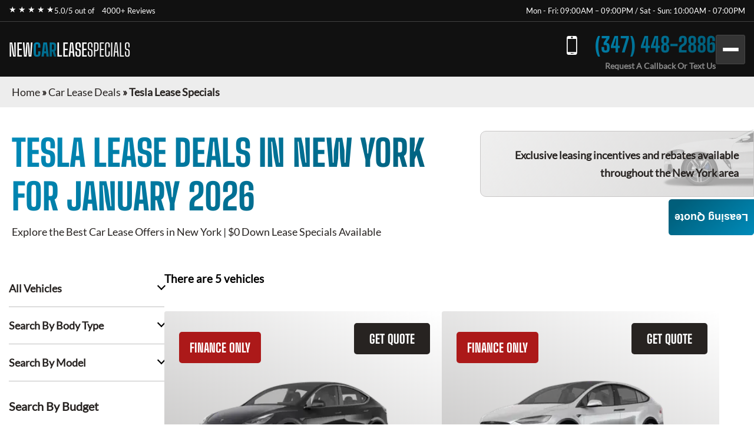

--- FILE ---
content_type: text/html; charset=utf-8
request_url: https://newcarleasespecials.com/car-lease-deals/tesla-lease-specials/
body_size: 6670
content:
<!DOCTYPE html><html lang="en"><head><meta charSet="utf-8"/><meta name="viewport" content="width=device-width"/><meta property="og:url" content="https://newcarleasespecials.com"/><meta property="og:type" content="website"/><meta property="og:image" content="https://newcarleasespecials.com/images/hero/newcarleasespecials.webp"/><meta property="og:image:alt" content="New Car Lease Specials in New York"/><meta property="og:image:width" content="1200"/><meta property="og:image:height" content="630"/><meta property="og:locale" content="en_US"/><meta property="og:site_name" content="New Car Lease Specials"/><title>Tesla Lease Specials · Monthly Lease Specials (New) · New Car Lease Specials</title><meta name="robots" content="index,follow"/><meta name="description" content="Tesla at Best Car Leasing Deals: ☎ (347) 448-2886 Exclusive access to marked down lease vehicles &amp; monthly offers, rare to find limited discounts in addition to car lease specials. Short, long term auto leases. Best car leasing deals. Unbeatable prices. Our monthly lease deals &amp; specials often not published"/><meta property="og:title" content="Tesla Lease Specials · Monthly Lease Specials (New) · New Car Lease Specials"/><meta property="og:description" content="Tesla at Best Car Leasing Deals: ☎ (347) 448-2886 Exclusive access to marked down lease vehicles &amp; monthly offers, rare to find limited discounts in addition to car lease specials. Short, long term auto leases. Best car leasing deals. Unbeatable prices. Our monthly lease deals &amp; specials often not published"/><link rel="canonical" href="https://newcarleasespecials.com/car-lease-deals/tesla-lease-specials/"/><meta name="next-head-count" content="16"/><link href="/favicon.png" rel="shortcut icon"/><link data-next-font="" rel="preconnect" href="/" crossorigin="anonymous"/><link rel="preload" href="/_next/static/css/9d0b6cbdf47ada9a.css?dpl=dpl_12qZH21rnHGZnuc7QQLVAy5VvEET" as="style"/><link rel="stylesheet" href="/_next/static/css/9d0b6cbdf47ada9a.css?dpl=dpl_12qZH21rnHGZnuc7QQLVAy5VvEET" data-n-g=""/><noscript data-n-css=""></noscript><script defer="" nomodule="" src="/_next/static/chunks/polyfills-42372ed130431b0a.js?dpl=dpl_12qZH21rnHGZnuc7QQLVAy5VvEET"></script><script src="/_next/static/chunks/webpack-ee7e63bc15b31913.js?dpl=dpl_12qZH21rnHGZnuc7QQLVAy5VvEET" defer=""></script><script src="/_next/static/chunks/framework-64ad27b21261a9ce.js?dpl=dpl_12qZH21rnHGZnuc7QQLVAy5VvEET" defer=""></script><script src="/_next/static/chunks/main-1fdd9ff69c6a0148.js?dpl=dpl_12qZH21rnHGZnuc7QQLVAy5VvEET" defer=""></script><script src="/_next/static/chunks/pages/_app-f5da0a3c96f5bdc2.js?dpl=dpl_12qZH21rnHGZnuc7QQLVAy5VvEET" defer=""></script><script src="/_next/static/chunks/pages/car-lease-deals/%5BfilterSlug%5D-1dc83ad60ac32368.js?dpl=dpl_12qZH21rnHGZnuc7QQLVAy5VvEET" defer=""></script><script src="/_next/static/kPLUxUtHUwZduia781blc/_buildManifest.js?dpl=dpl_12qZH21rnHGZnuc7QQLVAy5VvEET" defer=""></script><script src="/_next/static/kPLUxUtHUwZduia781blc/_ssgManifest.js?dpl=dpl_12qZH21rnHGZnuc7QQLVAy5VvEET" defer=""></script><style id="__jsx-2478582383">:root{--gradient-color:linear-gradient(140deg, #008BBA 0%, #005e7a 87.62%);--gradient-color-2:linear-gradient(133deg, #8d5b4c -3.71%, #C49A8A 99.4%);--gradient-color-bg:linear-gradient(180deg, rgba(0, 0, 0, 0.95) 0%, rgba(141, 91, 76, 0.95) 100%);--simple-color:}</style><style id="__jsx-6d0f27d3ff2df114">.fixed-quote-btn.jsx-6d0f27d3ff2df114{position:fixed;z-index:149;top:47%;right:0;-webkit-writing-mode:vertical-lr;-ms-writing-mode:tb-lr;writing-mode:vertical-lr;-webkit-transform:rotate(180deg);-moz-transform:rotate(180deg);-ms-transform:rotate(180deg);-o-transform:rotate(180deg);transform:rotate(180deg);color:#fff;text-align:center;font-size:18px;font-weight:600;line-height:normal;-webkit-border-radius:5px 5px 5px 0;-moz-border-radius:5px 5px 5px 0;border-radius:5px 5px 5px 0;background:var(--gradient-color);-webkit-backdrop-filter:blur(5px);backdrop-filter:blur(5px);padding:20px 10px 20px;cursor:pointer}</style><style id="__jsx-989a5bf53112adea">.footer-top-right.jsx-989a5bf53112adea p.jsx-989a5bf53112adea{margin-bottom:10px}</style></head><body><div id="__next"><!--$--><!--/$--><div class="header-top"><div class="container"><div class="header-top-wrp"><div class="header-top-right"><div class="star-rating"><span>★ ★ ★ ★ ★</span><p>5.0/5 out of   <a href="https://www.dealerrater.com/dealer/eAutoLease-dealer-reviews-106562/#link" target="_blank" rel="noopener noreferrer">4000+ Reviews</a></p></div></div><div class="header-top-left header-top-right"><p>Mon - Fri: 09:00AM – 09:00PM / Sat - Sun: 10:00AM - 07:00PM</p></div></div></div></div><header class="main-header"><div class="container"><div class="header-bottom"><div class="logo"><a href="/">NEW<span>CAR</span><span>LEASE</span><span>SPECIALS</span></a></div><div class="header-search"><span class="search-mobile">Search Cars<span class="search-manu-close">×</span></span><div class="header-search-wrp"><div class="single-search"><span class="manu-click ">Manufacturer Search</span><div class="manufacture-search item " style="display:none;animation:none;transform-origin:top;overflow:hidden"><div class="manufacture-list"><ul><li><a href="/car-lease-deals/acura-lease-specials/">Acura</a></li><li><a href="/car-lease-deals/alfa-romeo-lease-specials/">Alfa Romeo</a></li><li><a href="/car-lease-deals/aston-martin-lease-specials/">Aston Martin</a></li><li><a href="/car-lease-deals/audi-lease-specials/">Audi</a></li><li><a href="/car-lease-deals/bentley-lease-specials/">Bentley</a></li><li><a href="/car-lease-deals/bmw-lease-specials/">BMW</a></li><li><a href="/car-lease-deals/buick-lease-specials/">Buick</a></li><li><a href="/car-lease-deals/cadillac-lease-specials/">Cadillac</a></li><li><a href="/car-lease-deals/chevrolet-lease-specials/">Chevrolet</a></li><li><a href="/car-lease-deals/chrysler-lease-specials/">Chrysler</a></li><li><a href="/car-lease-deals/dodge-lease-specials/">Dodge</a></li><li><a href="/car-lease-deals/ferrari-lease-specials/">Ferrari</a></li><li><a href="/car-lease-deals/fiat-lease-specials/">FIAT</a></li><li><a href="/car-lease-deals/ford-lease-specials/">Ford</a></li><li><a href="/car-lease-deals/genesis-lease-specials/">Genesis</a></li><li><a href="/car-lease-deals/gmc-lease-specials/">GMC</a></li><li><a href="/car-lease-deals/honda-lease-specials/">Honda</a></li><li><a href="/car-lease-deals/hyundai-lease-specials/">Hyundai</a></li><li><a href="/car-lease-deals/ineos-lease-specials/">Ineos</a></li><li><a href="/car-lease-deals/infiniti-lease-specials/">Infiniti</a></li><li><a href="/car-lease-deals/jaguar-lease-specials/">Jaguar</a></li><li><a href="/car-lease-deals/jeep-lease-specials/">Jeep</a></li><li><a href="/car-lease-deals/kia-lease-specials/">Kia</a></li><li><a href="/car-lease-deals/lamborghini-lease-specials/">Lamborghini</a></li><li><a href="/car-lease-deals/land-rover-lease-specials/">Land Rover</a></li><li><a href="/car-lease-deals/lexus-lease-specials/">Lexus</a></li><li><a href="/car-lease-deals/lincoln-lease-specials/">Lincoln</a></li><li><a href="/car-lease-deals/lucid-lease-specials/">Lucid</a></li><li><a href="/car-lease-deals/maserati-lease-specials/">Maserati</a></li><li><a href="/car-lease-deals/mazda-lease-specials/">Mazda</a></li><li><a href="/car-lease-deals/mercedes-benz-lease-specials/">Mercedes-Benz</a></li><li><a href="/car-lease-deals/mini-lease-specials/">MINI</a></li><li><a href="/car-lease-deals/mitsubishi-lease-specials/">Mitsubishi</a></li><li><a href="/car-lease-deals/nissan-lease-specials/">Nissan</a></li><li><a href="/car-lease-deals/polestar-lease-specials/">Polestar</a></li><li><a href="/car-lease-deals/porsche-lease-specials/">Porsche</a></li><li><a href="/car-lease-deals/ram-lease-specials/">Ram</a></li><li><a href="/car-lease-deals/rivian-lease-specials/">Rivian</a></li><li><a href="/car-lease-deals/rolls-royce-lease-specials/">Rolls-Royce</a></li><li><a href="/car-lease-deals/subaru-lease-specials/">Subaru</a></li><li><a href="/car-lease-deals/tesla-lease-specials/">Tesla</a></li><li><a href="/car-lease-deals/toyota-lease-specials/">Toyota</a></li><li><a href="/car-lease-deals/volkswagen-lease-specials/">Volkswagen</a></li><li><a href="/car-lease-deals/volvo-lease-specials/">Volvo</a></li></ul></div></div></div><div class="single-search"><span class="manu-click ">Model Search</span><div class="model-search item " style="display:none;animation:none;transform-origin:top;overflow:hidden"><p>Loading manufacturers...</p></div></div><div class="single-search"><span class="manu-click ">Body Type Search</span><div class="body-type-search item " style="display:none;animation:none;transform-origin:top;overflow:hidden"><div class="by_body_wrapper"><div class="body_type"><a href="/car-lease-deals/convertible-lease-specials/"><i class="icon-Convertibles"></i><span>Convertibles</span></a></div><div class="body_type"><a href="/car-lease-deals/sedan-lease-specials/"><i class="icon-Sedans"></i><span>Sedans</span></a></div><div class="body_type"><a href="/car-lease-deals/wagon-lease-specials/"><i class="icon-Wagons"></i><span>Wagons</span></a></div><div class="body_type"><a href="/car-lease-deals/crossover-lease-specials/"><i class="icon-Crossovers"></i><span>Crossovers</span></a></div><div class="body_type"><a href="/car-lease-deals/coupe-lease-specials/"><i class="icon-Coupes"></i><span>Coupes</span></a></div><div class="body_type"><a href="/car-lease-deals/minivan-lease-specials/"><i class="icon-Minivans"></i><span>Minivans</span></a></div><div class="body_type"><a href="/car-lease-deals/sports-lease-specials/"><i class="icon-Sports"></i><span>Sports</span></a></div><div class="body_type"><a href="/car-lease-deals/hatchback-lease-specials/"><i class="icon-Hatchbacks"></i><span>Hatchbacks</span></a></div><div class="body_type"><a href="/car-lease-deals/suv-lease-specials/"><i class="icon-SUVs"></i><span>SUVs</span></a></div><div class="body_type"><a href="/car-lease-deals/trucks-lease-specials/"><i class="icon-Trucks"></i><span>Trucks</span></a></div><div class="body_type"><a href="/car-lease-deals/hybrid-lease-specials/"><i class="icon-Hybrids"></i><span>Hybrids</span></a></div><div class="body_type"><a href="/car-lease-deals/electric-lease-specials/"><i class="icon-Electric"></i><span>Electric</span></a></div><div class="body_type"><a href="/car-lease-deals/luxury-lease-specials/"><i class="icon-Luxury"></i><span>Luxury</span></a></div></div></div></div><div class="single-search range"><span class="manu-click ">Budget Search</span><div class="budget-search item " style="display:none;animation:none;transform-origin:top;overflow:hidden"><div class="budget-range-react"><form><p class="min-max-amount"><span class="min-am">$<!-- -->0</span><span class="max-am">$<!-- -->1500</span></p><div class="slider-wrapper"><input type="range" min="0" max="1500" step="1" class="thumb thumb--left" value="0"/><input type="range" min="0" max="1500" step="1" class="thumb thumb--right" value="1500"/><div class="slider-track"></div><div class="slider-range" style="left:0%;width:100%"></div></div><button type="submit" class="search-lease">Search Lease Deals</button></form></div></div></div><a class="search-lease" href="/car-lease-deals/">Search Lease Deals</a></div></div><div class="header-right"><div class="header-call"><a href="tel:+13474482886">(347) 448-2886</a><span>Request A Callback Or Text Us</span></div><div class="mobile-bar "><span></span><span></span><span></span></div></div></div><div class="side-nav-area "><div class="side-nav-wrp"><nav class="main-menu"><ul class="menu"><li class="menu-item"><a href="/car-lease-deals/">Car Lease Deals</a></li><li class="menu-item"><a href="/application/personal/">Personal Application</a></li><li class="menu-item"><a href="/application/business/">Business Application</a></li><li class="menu-item sub-menu-item menu-item-has-children"><a href="/services/">Services</a><ul class="sub-menu"><li class="menu-item"><a href="/services/auto-finance/">Auto Finance</a></li><li class="menu-item"><a href="/services/getting-help-to-sell-your-carin-nyc/">Getting Help to Sell Your Car in NYC</a></li><li class="menu-item"><a href="/services/lease-return/">Lease Return</a></li><li class="menu-item"><a href="/services/lease-termination/">Lease Termination</a></li><li class="menu-item"><a href="/services/lease-transfer/">Lease Transfer</a></li><li class="menu-item"><a href="/services/trade-ins/">Trade-ins</a></li></ul></li><li class="menu-item"><a href="/contact-us/">Contact Us</a></li></ul></nav></div></div></div></header><section class="inner-breadcrumb-sec"><div class="breadcrumb-area"><p id="breadcrumbs"><span><a class="home-link" href="/">Home</a><span> » </span><span><a class="breadcrumb-link" href="/car-lease-deals/">Car Lease Deals</a><span> » </span></span><span class="breadcrumb_last" aria-current="page">Tesla Lease Specials</span></span></p></div></section><div class="inner-banner-con"><div class="inner-banner-left"><h1>Tesla<!-- --> Lease Deals in New York <br/> for <!-- -->January 2026</h1><p>Explore the Best Car Lease Offers in New York | $0 Down Lease Specials Available</p></div><div class="inner-banner-right-area"><div class="inner-banner-right"><p>Exclusive leasing incentives and rebates available <br/>throughout the New York area</p></div></div></div><section class="search-filter-sec"><div class="container-x"><div class="search-filter-wrp"><div class="search-filter-left"><div class="accordion"><div class="single-accordion"><h4 class="ac-title ">All Vehicles</h4><div class="accordion-body" style="display:none"><div class="manufacture-list"><ul><li><a href="/car-lease-deals/acura-lease-specials/">Acura</a></li><li><a href="/car-lease-deals/alfa-romeo-lease-specials/">Alfa Romeo</a></li><li><a href="/car-lease-deals/aston-martin-lease-specials/">Aston Martin</a></li><li><a href="/car-lease-deals/audi-lease-specials/">Audi</a></li><li><a href="/car-lease-deals/bentley-lease-specials/">Bentley</a></li><li><a href="/car-lease-deals/bmw-lease-specials/">BMW</a></li><li><a href="/car-lease-deals/buick-lease-specials/">Buick</a></li><li><a href="/car-lease-deals/cadillac-lease-specials/">Cadillac</a></li><li><a href="/car-lease-deals/chevrolet-lease-specials/">Chevrolet</a></li><li><a href="/car-lease-deals/chrysler-lease-specials/">Chrysler</a></li><li><a href="/car-lease-deals/dodge-lease-specials/">Dodge</a></li><li><a href="/car-lease-deals/ferrari-lease-specials/">Ferrari</a></li><li><a href="/car-lease-deals/fiat-lease-specials/">FIAT</a></li><li><a href="/car-lease-deals/ford-lease-specials/">Ford</a></li><li><a href="/car-lease-deals/genesis-lease-specials/">Genesis</a></li><li><a href="/car-lease-deals/gmc-lease-specials/">GMC</a></li><li><a href="/car-lease-deals/honda-lease-specials/">Honda</a></li><li><a href="/car-lease-deals/hyundai-lease-specials/">Hyundai</a></li><li><a href="/car-lease-deals/ineos-lease-specials/">Ineos</a></li><li><a href="/car-lease-deals/infiniti-lease-specials/">Infiniti</a></li><li><a href="/car-lease-deals/jaguar-lease-specials/">Jaguar</a></li><li><a href="/car-lease-deals/jeep-lease-specials/">Jeep</a></li><li><a href="/car-lease-deals/kia-lease-specials/">Kia</a></li><li><a href="/car-lease-deals/lamborghini-lease-specials/">Lamborghini</a></li><li><a href="/car-lease-deals/land-rover-lease-specials/">Land Rover</a></li><li><a href="/car-lease-deals/lexus-lease-specials/">Lexus</a></li><li><a href="/car-lease-deals/lincoln-lease-specials/">Lincoln</a></li><li><a href="/car-lease-deals/lucid-lease-specials/">Lucid</a></li><li><a href="/car-lease-deals/maserati-lease-specials/">Maserati</a></li><li><a href="/car-lease-deals/mazda-lease-specials/">Mazda</a></li><li><a href="/car-lease-deals/mercedes-benz-lease-specials/">Mercedes-Benz</a></li><li><a href="/car-lease-deals/mini-lease-specials/">MINI</a></li><li><a href="/car-lease-deals/mitsubishi-lease-specials/">Mitsubishi</a></li><li><a href="/car-lease-deals/nissan-lease-specials/">Nissan</a></li><li><a href="/car-lease-deals/polestar-lease-specials/">Polestar</a></li><li><a href="/car-lease-deals/porsche-lease-specials/">Porsche</a></li><li><a href="/car-lease-deals/ram-lease-specials/">Ram</a></li><li><a href="/car-lease-deals/rivian-lease-specials/">Rivian</a></li><li><a href="/car-lease-deals/rolls-royce-lease-specials/">Rolls-Royce</a></li><li><a href="/car-lease-deals/subaru-lease-specials/">Subaru</a></li><li><a href="/car-lease-deals/tesla-lease-specials/">Tesla</a></li><li><a href="/car-lease-deals/toyota-lease-specials/">Toyota</a></li><li><a href="/car-lease-deals/volkswagen-lease-specials/">Volkswagen</a></li><li><a href="/car-lease-deals/volvo-lease-specials/">Volvo</a></li></ul></div></div></div><div class="single-accordion"><h4 class="ac-title ">Search By Body Type</h4><div class="accordion-body" style="display:none"><div class="by_body_wrapper"><div class="body_type"><a href="/car-lease-deals/convertible-lease-specials/"><i class="icon-Convertibles"></i><span>Convertibles</span></a></div><div class="body_type"><a href="/car-lease-deals/sedan-lease-specials/"><i class="icon-Sedans"></i><span>Sedans</span></a></div><div class="body_type"><a href="/car-lease-deals/wagon-lease-specials/"><i class="icon-Wagons"></i><span>Wagons</span></a></div><div class="body_type"><a href="/car-lease-deals/crossover-lease-specials/"><i class="icon-Crossovers"></i><span>Crossovers</span></a></div><div class="body_type"><a href="/car-lease-deals/coupe-lease-specials/"><i class="icon-Coupes"></i><span>Coupes</span></a></div><div class="body_type"><a href="/car-lease-deals/minivan-lease-specials/"><i class="icon-Minivans"></i><span>Minivans</span></a></div><div class="body_type"><a href="/car-lease-deals/sports-lease-specials/"><i class="icon-Sports"></i><span>Sports</span></a></div><div class="body_type"><a href="/car-lease-deals/hatchback-lease-specials/"><i class="icon-Hatchbacks"></i><span>Hatchbacks</span></a></div><div class="body_type"><a href="/car-lease-deals/suv-lease-specials/"><i class="icon-SUVs"></i><span>SUVs</span></a></div><div class="body_type"><a href="/car-lease-deals/trucks-lease-specials/"><i class="icon-Trucks"></i><span>Trucks</span></a></div><div class="body_type"><a href="/car-lease-deals/hybrid-lease-specials/"><i class="icon-Hybrids"></i><span>Hybrids</span></a></div><div class="body_type"><a href="/car-lease-deals/electric-lease-specials/"><i class="icon-Electric"></i><span>Electric</span></a></div><div class="body_type"><a href="/car-lease-deals/luxury-lease-specials/"><i class="icon-Luxury"></i><span>Luxury</span></a></div></div></div></div><div class="single-accordion"><h4 class="ac-title ">Search By Model</h4><div class="accordion-body" style="display:none"><p>Loading manufacturers...</p></div></div></div><div class="budget-inner"><h3>Search By Budget</h3><div class="budget-range-react"><form><p class="min-max-amount"><span class="min-am">$<!-- -->0</span><span class="max-am">$<!-- -->1500</span></p><div class="slider-wrapper"><input type="range" min="0" max="1500" step="1" class="thumb thumb--left" value="0"/><input type="range" min="0" max="1500" step="1" class="thumb thumb--right" value="1500"/><div class="slider-track"></div><div class="slider-range" style="left:0%;width:100%"></div></div><button type="submit" class="search-lease">Search Lease Deals</button></form></div></div></div><div class="search-filter-right"><div class="search-filter-head"><h3>There are <!-- -->5<!-- --> vehicles</h3></div><div class="search-result"><div style="text-align:center;margin:40px 0"><span class="loading-spinner" style="display:inline-block;margin-right:8px;vertical-align:middle"><svg width="24" height="24" viewBox="0 0 50 50"><circle cx="25" cy="25" r="20" fill="none" stroke="#035b83" stroke-width="5" stroke-linecap="round" stroke-dasharray="31.4 31.4" transform="rotate(-90 25 25)"><animateTransform attributeName="transform" type="rotate" from="0 25 25" to="360 25 25" dur="1s" repeatCount="indefinite"></animateTransform></circle></svg></span><span style="font-size:20px;color:#035b83;vertical-align:middle">Loading...</span></div><div class="search-result-item"><div class="single-car"><button class="sa-quote-btn">GET QUOTE</button><a class="car-item-link" href="/car-lease-deals/tesla-lease-specials/tesla-model-y/"><div class="car-thum"><span style="background-color:#AC1919">FINANCE ONLY</span><img title="2025 Tesla Model Y" alt="2025 Tesla Model Y" loading="lazy" width="377" height="295" decoding="async" data-nimg="1" style="color:transparent" srcSet="/_next/image/?url=https%3A%2F%2Fwww.cdn.718autolease.com%2Ftesla-model-y-2025%2F2025-tesla-model-y-front-141414.png&amp;w=384&amp;q=75&amp;dpl=dpl_12qZH21rnHGZnuc7QQLVAy5VvEET 1x, /_next/image/?url=https%3A%2F%2Fwww.cdn.718autolease.com%2Ftesla-model-y-2025%2F2025-tesla-model-y-front-141414.png&amp;w=828&amp;q=75&amp;dpl=dpl_12qZH21rnHGZnuc7QQLVAy5VvEET 2x" src="/_next/image/?url=https%3A%2F%2Fwww.cdn.718autolease.com%2Ftesla-model-y-2025%2F2025-tesla-model-y-front-141414.png&amp;w=828&amp;q=75&amp;dpl=dpl_12qZH21rnHGZnuc7QQLVAy5VvEET"/></div><div class="car-title"><h3>2025 Tesla Model Y</h3></div><ul class="car-feature"><li class="power">425<!-- --> HP</li><li class="drivetrain">AWD</li><li class="seatstwo">7<!-- --> Seats</li></ul><ul class="car-list"><li>Lease Term: <!-- -->72 Months</li><li>Miles Per Year: </li></ul><div class="car-price"><p class="call-for-price call-for-price-car-item">Call For Price</p></div></a></div><div class="single-car"><button class="sa-quote-btn">GET QUOTE</button><a class="car-item-link" href="/car-lease-deals/tesla-lease-specials/tesla-model-x/"><div class="car-thum"><span style="background-color:#AC1919">FINANCE ONLY</span><img title="2025 Tesla Model X" alt="2025 Tesla Model X" loading="lazy" width="377" height="295" decoding="async" data-nimg="1" style="color:transparent" srcSet="/_next/image/?url=https%3A%2F%2Fwww.cdn.718autolease.com%2Ftesla-model-x-2025%2F2025-tesla-model-x-front-B8B8B8.png&amp;w=384&amp;q=75&amp;dpl=dpl_12qZH21rnHGZnuc7QQLVAy5VvEET 1x, /_next/image/?url=https%3A%2F%2Fwww.cdn.718autolease.com%2Ftesla-model-x-2025%2F2025-tesla-model-x-front-B8B8B8.png&amp;w=828&amp;q=75&amp;dpl=dpl_12qZH21rnHGZnuc7QQLVAy5VvEET 2x" src="/_next/image/?url=https%3A%2F%2Fwww.cdn.718autolease.com%2Ftesla-model-x-2025%2F2025-tesla-model-x-front-B8B8B8.png&amp;w=828&amp;q=75&amp;dpl=dpl_12qZH21rnHGZnuc7QQLVAy5VvEET"/></div><div class="car-title"><h3>2025 Tesla Model X</h3></div><ul class="car-feature"><li class="power">670<!-- --> HP</li><li class="drivetrain"></li><li class="seatstwo">7<!-- --> Seats</li></ul><ul class="car-list"><li>Lease Term: <!-- -->72 Months</li><li>Miles Per Year: </li></ul><div class="car-price"><p class="call-for-price call-for-price-car-item">Call For Price</p></div></a></div><div class="single-car"><button class="sa-quote-btn">GET QUOTE</button><a class="car-item-link" href="/car-lease-deals/tesla-lease-specials/tesla-model-3/"><div class="car-thum"><span style="background-color:#AC1919">FINANCE ONLY</span><img title="2025 Tesla Model 3" alt="2025 Tesla Model 3" loading="lazy" width="377" height="295" decoding="async" data-nimg="1" style="color:transparent" srcSet="/_next/image/?url=https%3A%2F%2Fwww.cdn.718autolease.com%2Ftesla-model-3-2025%2F2025-tesla-model-3-front-3C3C46.png&amp;w=384&amp;q=75&amp;dpl=dpl_12qZH21rnHGZnuc7QQLVAy5VvEET 1x, /_next/image/?url=https%3A%2F%2Fwww.cdn.718autolease.com%2Ftesla-model-3-2025%2F2025-tesla-model-3-front-3C3C46.png&amp;w=828&amp;q=75&amp;dpl=dpl_12qZH21rnHGZnuc7QQLVAy5VvEET 2x" src="/_next/image/?url=https%3A%2F%2Fwww.cdn.718autolease.com%2Ftesla-model-3-2025%2F2025-tesla-model-3-front-3C3C46.png&amp;w=828&amp;q=75&amp;dpl=dpl_12qZH21rnHGZnuc7QQLVAy5VvEET"/></div><div class="car-title"><h3>2025 Tesla Model 3</h3></div><ul class="car-feature"><li class="power">425<!-- --> HP</li><li class="drivetrain">AWD</li><li class="seatstwo">5<!-- --> Seats</li></ul><ul class="car-list"><li>Lease Term: <!-- -->72 Months</li><li>Miles Per Year: </li></ul><div class="car-price"><p class="call-for-price call-for-price-car-item">Call For Price</p></div></a></div><div class="single-car"><button class="sa-quote-btn">GET QUOTE</button><a class="car-item-link" href="/car-lease-deals/tesla-lease-specials/tesla-model-s/"><div class="car-thum"><span style="background-color:#AC1919">FINANCE ONLY</span><img title="2025 Tesla Model S" alt="2025 Tesla Model S" loading="lazy" width="377" height="295" decoding="async" data-nimg="1" style="color:transparent" srcSet="/_next/image/?url=https%3A%2F%2Fwww.cdn.718autolease.com%2Ftesla-model-s-2025%2F2025-tesla-model-s-front-141414.png&amp;w=384&amp;q=75&amp;dpl=dpl_12qZH21rnHGZnuc7QQLVAy5VvEET 1x, /_next/image/?url=https%3A%2F%2Fwww.cdn.718autolease.com%2Ftesla-model-s-2025%2F2025-tesla-model-s-front-141414.png&amp;w=828&amp;q=75&amp;dpl=dpl_12qZH21rnHGZnuc7QQLVAy5VvEET 2x" src="/_next/image/?url=https%3A%2F%2Fwww.cdn.718autolease.com%2Ftesla-model-s-2025%2F2025-tesla-model-s-front-141414.png&amp;w=828&amp;q=75&amp;dpl=dpl_12qZH21rnHGZnuc7QQLVAy5VvEET"/></div><div class="car-title"><h3>2025 Tesla Model S</h3></div><ul class="car-feature"><li class="power">670<!-- --> HP</li><li class="drivetrain">AWD</li><li class="seatstwo">5<!-- --> Seats</li></ul><ul class="car-list"><li>Lease Term: <!-- -->72 Months</li><li>Miles Per Year: </li></ul><div class="car-price"><p class="call-for-price call-for-price-car-item">Call For Price</p></div></a></div><div class="single-car"><button class="sa-quote-btn">GET QUOTE</button><a class="car-item-link" href="/car-lease-deals/tesla-lease-specials/tesla-cybertruck/"><div class="car-thum"><span style="background-color:#AC1919">FINANCE ONLY</span><img title="2025 Tesla Cybertruck" alt="2025 Tesla Cybertruck" loading="lazy" width="377" height="295" decoding="async" data-nimg="1" style="color:transparent" srcSet="/_next/image/?url=https%3A%2F%2Fwww.cdn.718autolease.com%2Ftesla-cybertruck-2024%2F2024-tesla-cybertruck-front-A7A4A8.png&amp;w=384&amp;q=75&amp;dpl=dpl_12qZH21rnHGZnuc7QQLVAy5VvEET 1x, /_next/image/?url=https%3A%2F%2Fwww.cdn.718autolease.com%2Ftesla-cybertruck-2024%2F2024-tesla-cybertruck-front-A7A4A8.png&amp;w=828&amp;q=75&amp;dpl=dpl_12qZH21rnHGZnuc7QQLVAy5VvEET 2x" src="/_next/image/?url=https%3A%2F%2Fwww.cdn.718autolease.com%2Ftesla-cybertruck-2024%2F2024-tesla-cybertruck-front-A7A4A8.png&amp;w=828&amp;q=75&amp;dpl=dpl_12qZH21rnHGZnuc7QQLVAy5VvEET"/></div><div class="car-title"><h3>2025 Tesla Cybertruck</h3></div><ul class="car-feature"><li class="power">593<!-- --> HP</li><li class="drivetrain">AWD</li><li class="seatstwo">5<!-- --> Seats</li></ul><ul class="car-list"><li>Lease Term: <!-- -->72 Months</li><li>Miles Per Year: </li></ul><div class="car-price"><p class="call-for-price call-for-price-car-item">Call For Price</p></div></a></div></div><div style="height:1px"></div></div></div></div></div></section><section class="contact-inner-sec sec-m"><main class="main-inner"></main></section><button class="jsx-6d0f27d3ff2df114 sa-quote-btn fixed-quote-btn">Leasing Quote</button><section class="footer-section"><div class="footer-top"><div class="footer-top-left"><div><h2>Contact Us</h2><p>Contact us today for a free quote on any auto make or model!</p><ul><li><a href="tel:+13474482886" class="call">(347) 448-2886</a></li></ul><h3>Other Leasing Locations:</h3><p>Stamford, CT; NY, PA; Newark, NJ</p></div></div><div class="jsx-989a5bf53112adea footer-top-right"><p class="jsx-989a5bf53112adea">*Powered by and operated by eAutoLease. We are not a franchised dealer, but a licensed and bonded transporter and auto brokerage firm in the state of New York (Facility ID No. 7120366). We proudly hold membership in the New York Auto Brokers Association (NYABA) and are a certified car leasing company accredited by the National Independent Automobile Dealers Association (NIADA).</p><p class="jsx-989a5bf53112adea">Our operations fully comply with the Federal Trade Commission (FTC) Used Car Rule and the Motor Vehicle Retail Leasing Act (MVRLA). We are licensed by the New York State Department of Motor Vehicles (DMV), holding both a Motor Vehicle Retail Installment Sales License and a Secondhand Dealer Auto License (No. 2095372-DCA). All of our leasing agents are certified professionals. Please note, we do not provide vehicle warranty repairs, as factory warranties are covered by the manufacturer.</p><p class="jsx-989a5bf53112adea">Occasionally, there may be delays in updating monthly pricing, since deals can start or end several days before or after the anticipated dates. Additionally, manufacturer or bank program updates may be delayed, and holiday programs may be extended accordingly.</p><p class="jsx-989a5bf53112adea dealer-rate">New Car Lease Specials<!-- --> has a<!-- --> <a href="https://www.dealerrater.com/dealer/eAutoLease-dealer-reviews-106562/#link" target="_blank" rel="noopener noreferrer" class="jsx-989a5bf53112adea">DealerRater</a> <!-- -->rating of 5.0/5 based on 4000+ ratings and reviews.</p></div></div><div class="foote-btm"><div class="container"><div class="overflow-auto"><img alt="dealer logos" title="Dealer logos" loading="lazy" width="1370" height="192" decoding="async" data-nimg="1" style="color:transparent" srcSet="/_next/image/?url=%2Fimages%2FfDealerLogo.png&amp;w=1920&amp;q=75&amp;dpl=dpl_12qZH21rnHGZnuc7QQLVAy5VvEET 1x, /_next/image/?url=%2Fimages%2FfDealerLogo.png&amp;w=3840&amp;q=75&amp;dpl=dpl_12qZH21rnHGZnuc7QQLVAy5VvEET 2x" src="/_next/image/?url=%2Fimages%2FfDealerLogo.png&amp;w=3840&amp;q=75&amp;dpl=dpl_12qZH21rnHGZnuc7QQLVAy5VvEET"/></div><div class="copy-right"><p>© <!-- -->2026<!-- --> <!-- -->New Car Lease Specials<!-- -->. <br/>All rights reserved. Operated by <a class="e-copy" href="https://www.eautolease.com/" rel="nofollow">eAutoLease.com</a></p><ul><li><a rel="noindex nofollow" href="/terms-and-conditions/">Terms and Conditions</a></li><li><a rel="noindex nofollow" href="/accessibility/">Accessibility</a></li><li><a rel="noindex nofollow" href="/privacy-policy/">Privacy Policy</a></li><li><a rel="noindex nofollow" href="/code-of-ethics/">Code of Ethics</a></li></ul></div></div></div></section></div><script id="__NEXT_DATA__" type="application/json">{"props":{"makes":[{"name":"Acura","slug":"acura","count":7},{"name":"Alfa Romeo","slug":"alfa-romeo","count":5},{"name":"Aston Martin","slug":"aston-martin","count":3},{"name":"Audi","slug":"audi","count":32},{"name":"Bentley","slug":"bentley","count":4},{"name":"BMW","slug":"bmw","count":33},{"name":"Buick","slug":"buick","count":5},{"name":"Cadillac","slug":"cadillac","count":10},{"name":"Chevrolet","slug":"chevrolet","count":19},{"name":"Chrysler","slug":"chrysler","count":2},{"name":"Dodge","slug":"dodge","count":4},{"name":"Ferrari","slug":"ferrari","count":2},{"name":"FIAT","slug":"fiat","count":2},{"name":"Ford","slug":"ford","count":10},{"name":"Genesis","slug":"genesis","count":7},{"name":"GMC","slug":"gmc","count":8},{"name":"Honda","slug":"honda","count":12},{"name":"Hyundai","slug":"hyundai","count":12},{"name":"Ineos","slug":"ineos","count":1},{"name":"Infiniti","slug":"infiniti","count":5},{"name":"Jaguar","slug":"jaguar","count":6},{"name":"Jeep","slug":"jeep","count":7},{"name":"Kia","slug":"kia","count":12},{"name":"Lamborghini","slug":"lamborghini","count":2},{"name":"Land Rover","slug":"land-rover","count":7},{"name":"Lexus","slug":"lexus","count":22},{"name":"Lincoln","slug":"lincoln","count":5},{"name":"Lucid","slug":"lucid","count":1},{"name":"Maserati","slug":"maserati","count":4},{"name":"Mazda","slug":"mazda","count":10},{"name":"Mercedes-Benz","slug":"mercedes-benz","count":23},{"name":"MINI","slug":"mini","count":6},{"name":"Mitsubishi","slug":"mitsubishi","count":4},{"name":"Nissan","slug":"nissan","count":12},{"name":"Polestar","slug":"polestar","count":2},{"name":"Porsche","slug":"porsche","count":7},{"name":"Ram","slug":"ram","count":7},{"name":"Rivian","slug":"rivian","count":1},{"name":"Rolls-Royce","slug":"rolls-royce","count":2},{"name":"Subaru","slug":"subaru","count":8},{"name":"Tesla","slug":"tesla","count":5},{"name":"Toyota","slug":"toyota","count":23},{"name":"Volkswagen","slug":"volkswagen","count":11},{"name":"Volvo","slug":"volvo","count":11}],"__N_SSG":true,"pageProps":{"initialCars":[{"id":101437,"title":"2025 Tesla Model Y","slug":"tesla-model-y","year":"2025","make":"Tesla","model":"Model Y","body_type":"Electric","image":"https://www.cdn.718autolease.com/tesla-model-y-2025/2025-tesla-model-y-front-141414.png","price":null,"old_price":null,"link":"/car-lease-deals/tesla-lease-specials/tesla-model-y/","drive_type":"AWD","horse_power":"425","fuel_city":"123","fuel_highway":"111","seating":"7","lease_term":"72 Months","miles":"","badge_text":"FINANCE ONLY","badge_color":"#AC1919"},{"id":101418,"title":"2025 Tesla Model X","slug":"tesla-model-x","year":"2025","make":"Tesla","model":"Model X","body_type":false,"image":"https://www.cdn.718autolease.com/tesla-model-x-2025/2025-tesla-model-x-front-B8B8B8.png","price":null,"old_price":null,"link":"/car-lease-deals/tesla-lease-specials/tesla-model-x/","drive_type":false,"horse_power":"670","fuel_city":"103","fuel_highway":"94","seating":"7","lease_term":"72 Months","miles":"","badge_text":"FINANCE ONLY","badge_color":"#AC1919"},{"id":101337,"title":"2025 Tesla Model 3","slug":"tesla-model-3","year":"2025","make":"Tesla","model":"Model 3","body_type":"Sedan","image":"https://www.cdn.718autolease.com/tesla-model-3-2025/2025-tesla-model-3-front-3C3C46.png","price":null,"old_price":null,"link":"/car-lease-deals/tesla-lease-specials/tesla-model-3/","drive_type":"AWD","horse_power":"425","fuel_city":"133","fuel_highway":"122","seating":"5","lease_term":"72 Months","miles":"","badge_text":"FINANCE ONLY","badge_color":"#AC1919"},{"id":56386,"title":"2025 Tesla Model S","slug":"tesla-model-s","year":"2025","make":"Tesla","model":"Model S","body_type":"Sedan","image":"https://www.cdn.718autolease.com/tesla-model-s-2025/2025-tesla-model-s-front-141414.png","price":null,"old_price":null,"link":"/car-lease-deals/tesla-lease-specials/tesla-model-s/","drive_type":"AWD","horse_power":"670","fuel_city":"132","fuel_highway":"116","seating":"5","lease_term":"72 Months","miles":"","badge_text":"FINANCE ONLY","badge_color":"#AC1919"},{"id":491680,"title":"2025 Tesla Cybertruck","slug":"tesla-cybertruck","year":"2025","make":"Tesla","model":"Cybertruck","body_type":"Trucks","image":"https://www.cdn.718autolease.com/tesla-cybertruck-2024/2024-tesla-cybertruck-front-A7A4A8.png","price":null,"old_price":null,"link":"/car-lease-deals/tesla-lease-specials/tesla-cybertruck/","drive_type":"AWD","horse_power":"593","fuel_city":"85","fuel_highway":"72","seating":"5","lease_term":"72 Months","miles":"","badge_text":"FINANCE ONLY","badge_color":"#AC1919"}],"total":5,"base":"tesla","filterType":"make","filterSlug":"tesla-lease-specials","makes":[{"name":"Acura","slug":"acura","count":7},{"name":"Alfa Romeo","slug":"alfa-romeo","count":5},{"name":"Aston Martin","slug":"aston-martin","count":3},{"name":"Audi","slug":"audi","count":32},{"name":"Bentley","slug":"bentley","count":4},{"name":"BMW","slug":"bmw","count":33},{"name":"Buick","slug":"buick","count":5},{"name":"Cadillac","slug":"cadillac","count":10},{"name":"Chevrolet","slug":"chevrolet","count":19},{"name":"Chrysler","slug":"chrysler","count":2},{"name":"Dodge","slug":"dodge","count":4},{"name":"Ferrari","slug":"ferrari","count":2},{"name":"FIAT","slug":"fiat","count":2},{"name":"Ford","slug":"ford","count":10},{"name":"Genesis","slug":"genesis","count":7},{"name":"GMC","slug":"gmc","count":8},{"name":"Honda","slug":"honda","count":12},{"name":"Hyundai","slug":"hyundai","count":12},{"name":"Ineos","slug":"ineos","count":1},{"name":"Infiniti","slug":"infiniti","count":5},{"name":"Jaguar","slug":"jaguar","count":6},{"name":"Jeep","slug":"jeep","count":7},{"name":"Kia","slug":"kia","count":12},{"name":"Lamborghini","slug":"lamborghini","count":2},{"name":"Land Rover","slug":"land-rover","count":7},{"name":"Lexus","slug":"lexus","count":22},{"name":"Lincoln","slug":"lincoln","count":5},{"name":"Lucid","slug":"lucid","count":1},{"name":"Maserati","slug":"maserati","count":4},{"name":"Mazda","slug":"mazda","count":10},{"name":"Mercedes-Benz","slug":"mercedes-benz","count":23},{"name":"MINI","slug":"mini","count":6},{"name":"Mitsubishi","slug":"mitsubishi","count":4},{"name":"Nissan","slug":"nissan","count":12},{"name":"Polestar","slug":"polestar","count":2},{"name":"Porsche","slug":"porsche","count":7},{"name":"Ram","slug":"ram","count":7},{"name":"Rivian","slug":"rivian","count":1},{"name":"Rolls-Royce","slug":"rolls-royce","count":2},{"name":"Subaru","slug":"subaru","count":8},{"name":"Tesla","slug":"tesla","count":5},{"name":"Toyota","slug":"toyota","count":23},{"name":"Volkswagen","slug":"volkswagen","count":11},{"name":"Volvo","slug":"volvo","count":11}],"seoHtml":"","canonicalPath":"/car-lease-deals/tesla-lease-specials/","currentMonthYear":"January 2026"}},"page":"/car-lease-deals/[filterSlug]","query":{"filterSlug":"tesla-lease-specials"},"buildId":"kPLUxUtHUwZduia781blc","isFallback":false,"isExperimentalCompile":false,"gsp":true,"appGip":true,"scriptLoader":[]}</script><script defer src="https://static.cloudflareinsights.com/beacon.min.js/vcd15cbe7772f49c399c6a5babf22c1241717689176015" integrity="sha512-ZpsOmlRQV6y907TI0dKBHq9Md29nnaEIPlkf84rnaERnq6zvWvPUqr2ft8M1aS28oN72PdrCzSjY4U6VaAw1EQ==" data-cf-beacon='{"version":"2024.11.0","token":"08c102a9c2ce45b3b76cf9cb778ed6ce","r":1,"server_timing":{"name":{"cfCacheStatus":true,"cfEdge":true,"cfExtPri":true,"cfL4":true,"cfOrigin":true,"cfSpeedBrain":true},"location_startswith":null}}' crossorigin="anonymous"></script>
</body></html>

--- FILE ---
content_type: application/javascript; charset=utf-8
request_url: https://newcarleasespecials.com/_next/static/chunks/pages/car-lease-deals-ed48cb54071041bc.js?dpl=dpl_12qZH21rnHGZnuc7QQLVAy5VvEET
body_size: 4107
content:
(self.webpackChunk_N_E=self.webpackChunk_N_E||[]).push([[642],{5486:function(e,s,a){(window.__NEXT_P=window.__NEXT_P||[]).push(["/car-lease-deals",function(){return a(6870)}])},643:function(e,s,a){"use strict";var r=a(5893),n=a(7294),t=a(1664),i=a.n(t),l=a(9619),c=a(5675),o=a.n(c);s.Z=e=>{let{car:s}=e,{openModal:a}=(0,n.useContext)(l.t),{title:t,image:c,price:h,lease_term:d,miles:u,horse_power:p,drive_type:m,seating:x,badge_text:f,badge_color:y,make:g,slug:j}=s,v=g.toLowerCase().replace(/-lease-specials/g,"").replace(/\s+/g,"-").replace(/[^a-z0-9-]/g,"");return(0,r.jsxs)("div",{className:"single-car",children:[(0,r.jsx)("button",{className:"sa-quote-btn",onClick:()=>a(s),children:"GET QUOTE"}),(0,r.jsxs)(i(),{href:`/car-lease-deals/${v}-lease-specials/${j}/`,className:"car-item-link",children:[(0,r.jsxs)("div",{className:"car-thum",children:[f&&(0,r.jsx)("span",{style:{backgroundColor:y},children:f}),(0,r.jsx)(o(),{loading:"lazy",width:377,height:295,title:t,src:c||"/images/defaultCar.jpg",alt:t})]}),(0,r.jsx)("div",{className:"car-title",children:(0,r.jsx)("h3",{children:t})}),(0,r.jsxs)("ul",{className:"car-feature",children:[(0,r.jsxs)("li",{className:"power",children:[p," HP"]}),(0,r.jsx)("li",{className:"drivetrain",children:m}),(0,r.jsxs)("li",{className:"seatstwo",children:[x||"—"," Seats"]})]}),(0,r.jsxs)("ul",{className:"car-list",children:[(0,r.jsxs)("li",{children:["Lease Term: ",d]}),(0,r.jsxs)("li",{children:["Miles Per Year: ",u]})]}),(0,r.jsx)("div",{className:"car-price",children:h?(0,r.jsxs)(r.Fragment,{children:[(0,r.jsx)("p",{children:"from"}),(0,r.jsxs)("span",{children:[(0,r.jsx)("span",{children:"$"}),h]}),(0,r.jsx)("p",{children:"Month / $0 down"})]}):(0,r.jsx)("p",{className:"call-for-price call-for-price-car-item",children:"Call For Price"})})]})]})}},3061:function(e,s,a){"use strict";var r=a(5893),n=a(5697),t=a.n(n);let i=e=>{let{total:s}=e;return(0,r.jsx)("div",{className:"search-filter-head",children:(0,r.jsxs)("h3",{children:["There are ",s," vehicles"]})})};i.propTypes={total:t().number.isRequired},s.Z=i},8641:function(e,s,a){"use strict";var r=a(5893),n=a(7294),t=a(4630),i=a(2576),l=a(1942),c=a(5329);let o=[{key:"all",label:"All Vehicles",Component:t.Z},{key:"body",label:"Search By Body Type",Component:i.Z},{key:"model",label:"Search By Model",Component:l.Z}];s.Z=e=>{let{makes:s=[]}=e,[a,i]=(0,n.useState)(null),l=e=>i(s=>s===e?null:e);return(0,r.jsxs)("div",{className:"search-filter-left",children:[(0,r.jsx)("div",{className:"accordion",children:o.map(e=>{let{key:n,label:i,Component:c}=e;return(0,r.jsxs)("div",{className:"single-accordion",children:[(0,r.jsx)("h4",{className:`ac-title ${a===n?"active":""}`,onClick:()=>l(n),children:i}),(0,r.jsx)("div",{className:"accordion-body",style:{display:a===n?"block":"none"},children:c===t.Z?(0,r.jsx)(t.Z,{makes:s}):(0,r.jsx)(c,{})})]},n)})}),(0,r.jsxs)("div",{className:"budget-inner",children:[(0,r.jsx)("h3",{children:"Search By Budget"}),(0,r.jsx)(c.Z,{})]})]})}},1862:function(e,s,a){"use strict";var r=a(5893);a(7294);var n=a(1664),t=a.n(n),i=a(1163);s.Z=()=>{let e=(0,i.useRouter)().asPath.split("?")[0].split("/").filter(e=>e);return(0,r.jsx)("section",{className:"inner-breadcrumb-sec",children:(0,r.jsx)("div",{className:"breadcrumb-area",children:(0,r.jsx)("p",{id:"breadcrumbs",children:(0,r.jsxs)("span",{children:[(0,r.jsx)(t(),{href:"/",className:"home-link",children:"Home"}),e.length>0&&(0,r.jsx)("span",{children:" \xbb "}),e.map((s,a)=>{let n="/"+e.slice(0,a+1).join("/")+"/",i=s.split("-").map(e=>e.charAt(0).toUpperCase()+e.slice(1)).join(" ");return a===e.length-1?(0,r.jsx)("span",{className:"breadcrumb_last","aria-current":"page",children:i},n):(0,r.jsxs)("span",{children:[(0,r.jsx)(t(),{href:n,className:"breadcrumb-link",children:i}),(0,r.jsx)("span",{children:" \xbb "})]},n)})]})})})})}},432:function(e,s,a){"use strict";async function r(){let e=arguments.length>0&&void 0!==arguments[0]?arguments[0]:{},s=new URL("https://api.718autolease.com/get-deals.php?shift=2&");Object.entries(e).forEach(e=>{let[a,r]=e;null!=r&&""!==r&&s.searchParams.append(a,r)});let a=await fetch(s);if(!a.ok)throw Error("Failed to fetch car deals");return await a.json()}a.d(s,{B:function(){return r}})},6870:function(e,s,a){"use strict";a.r(s),a.d(s,{__N_SSG:function(){return p},default:function(){return m}});var r=a(5893),n=a(7294),t=a(2962),i=a(1862),l=a(1163),c=a(432),o=a(8641);a(3061);var h=a(643),d=e=>{let{ssrDeals:s=[],ssrTotal:a=0,makes:t=[]}=e,{min:i,max:d}=(0,l.useRouter)().query,u=parseInt(i,10)||0,p=parseInt(d,10)||1500,[m,x]=(0,n.useState)(s),[f,y]=(0,n.useState)(1),[g,j]=(0,n.useState)(!0),[v,w]=(0,n.useState)(!1),[b,N]=(0,n.useState)(null);(0,n.useEffect)(()=>{void 0!==i||void 0!==d?C():k()},[u,p]);let k=async()=>{w(!0),N(null);try{let e=(await (0,c.B)({page:1,per_page:9,min:u,max:p})).cars||[];x(e),j(9===e.length),y(2)}catch(e){N("Error loading cars")}finally{w(!1)}},C=async()=>{w(!0),N(null);try{let e=(await (0,c.B)({per_page:-1,min:u,max:p})).cars||[];e=e.sort((e,s)=>(e.price||0)-(s.price||0)),x(e),j(!1),y(1)}catch(e){N("Error loading cars")}finally{w(!1)}},_=async()=>{if(!v&&g){w(!0),N(null);try{let e=(await (0,c.B)({page:f,per_page:9,min:u,max:p})).cars||[];x(s=>[...s,...e]),j(9===e.length),y(e=>e+1)}catch(e){N("Error loading cars")}finally{w(!1)}}};return(0,r.jsx)("section",{className:"search-filter-sec",children:(0,r.jsx)("div",{className:"container-x",children:(0,r.jsxs)("div",{className:"search-filter-wrp",children:[(0,r.jsx)(o.Z,{makes:t}),(0,r.jsxs)("div",{className:"search-filter-right",children:["Car Lease Deals",(0,r.jsxs)("div",{className:"search-result",children:[(0,r.jsxs)("div",{className:"search-result-item",children:[v&&0===m.length&&(0,r.jsxs)("div",{style:{textAlign:"center",margin:"40px 0"},children:[(0,r.jsx)("span",{className:"loading-spinner",style:{display:"inline-block",marginRight:8,verticalAlign:"middle"},children:(0,r.jsx)("svg",{width:"24",height:"24",viewBox:"0 0 50 50",children:(0,r.jsx)("circle",{cx:"25",cy:"25",r:"20",fill:"none",stroke:"#035b83",strokeWidth:"5",strokeLinecap:"round",strokeDasharray:"31.4 31.4",transform:"rotate(-90 25 25)",children:(0,r.jsx)("animateTransform",{attributeName:"transform",type:"rotate",from:"0 25 25",to:"360 25 25",dur:"1s",repeatCount:"indefinite"})})})}),(0,r.jsx)("span",{style:{fontSize:20,color:"#035b83",verticalAlign:"middle"},children:"Loading..."})]}),b&&(0,r.jsx)("p",{style:{textAlign:"center"},children:b}),m.map((e,s)=>(0,r.jsx)(h.Z,{car:e},`${e.slug}-${s}`))]}),!v&&g&&(0,r.jsx)("div",{style:{textAlign:"center",margin:"20px 0 40px"},children:(0,r.jsx)("button",{className:"color-get get-quote-btn show-more-btn",onClick:_,disabled:v,style:{display:g?"block":"none"},children:v?"Loading...":"Show more"})}),!v&&0===m.length&&(0,r.jsx)("p",{style:{textAlign:"center",marginTop:"20px"},children:"No cars found matching your criteria."})]})]})]})})})},u=a(3795),p=!0;function m(e){let{initialDeals:s,total:a,makes:n}=e;return(0,r.jsxs)(r.Fragment,{children:[(0,r.jsx)(t.PB,{title:"Top Auto Leasing Company in NYC | New Car Lease Specials",description:`We make leasing a new car in New York fast, easy and affordable. Our auto lease deals are the best you’ll find in NYC.`,canonical:"https://newcarleasespecials.com/car-lease-deals/"}),(0,r.jsx)(i.Z,{}),(0,r.jsxs)("div",{className:"inner-banner-con",children:[(0,r.jsxs)("div",{className:"inner-banner-left",children:[(0,r.jsx)("h1",{children:"Auto Leasing in NYC"}),(0,r.jsx)("p",{children:"Exclusive $0 Down Leasing Specials Available in New York"})]}),(0,r.jsx)("div",{className:"inner-banner-right-area",children:(0,r.jsx)("div",{className:"inner-banner-right",children:(0,r.jsxs)("p",{children:["Limited-time lease offers and rebates ",(0,r.jsx)("br",{}),"across the New York metropolitan area"]})})})]}),(0,r.jsx)(d,{ssrDeals:s,ssrTotal:a,makes:n}),(0,r.jsx)("section",{className:"contact-inner-sec sec-m",children:(0,r.jsxs)("main",{className:"main-inner",children:[(0,r.jsx)("h2",{children:"Auto Leasing is Easy in NYC"}),(0,r.jsxs)("p",{children:[" If you are looking for a great way to get a new vehicle, leasing a car in NYC is likely the perfect solution. ",(0,r.jsx)("a",{href:"https://www.eautolease.com/car-lease-deals/",children:"Car lease"})," is one of the most popular ways for people to be able to drive a vehicle they love, without the excessively high monthly payments associated with buying new. In addition, you will be able to get a new car every few years as your lease ends, so you won’t have to worry about things like repairs. If you are thinking about leasing a car in NYC, we are here for you. Our team of auto leasing professionals can help you find the exact vehicle you want, at the right price, so you can always drive a car you love. "]}),(0,r.jsx)("h2",{children:"Affordable Car Lease Deals"}),(0,r.jsx)("p",{children:" Leasing a car is always going to have a lower monthly payment than buying it outright. That does not mean, however, that all auto leases are going to be the same in terms of price. Here at New Car Lease Specials, we keep our prices as low as possible by eliminating some of the most common expenses associated with a lease, including the dealership lot. Since we don’t have to pay for these types of things, we can pass those savings on to our customers, which can really save a lot of money. We also help with lease financing, so you can get great terms for your lease. "}),(0,r.jsx)("h2",{children:"We’ll Find You the Best Vehicle"}),(0,r.jsx)("p",{children:" Most auto lease companies today only offer two or three different brands of vehicles, which means you would need to drive all over the city just to see all your options. With us, however, you never even have to leave your home. We are an online leasing company, and we have access to every make and model you can imagine. You just let us know what you are interested in, and we’ll set up a test drive and get everything taken care of for you. Give us a call at 347-537-6050 to speak with one of our customer service professionals and learn more about auto leasing in NYC."}),(0,r.jsxs)("p",{children:["Call Us now  at ",(0,r.jsx)(u.Z,{className:"phone-link"}),"."]})]})})]})}},2703:function(e,s,a){"use strict";var r=a(414);function n(){}function t(){}t.resetWarningCache=n,e.exports=function(){function e(e,s,a,n,t,i){if(i!==r){var l=Error("Calling PropTypes validators directly is not supported by the `prop-types` package. Use PropTypes.checkPropTypes() to call them. Read more at http://fb.me/use-check-prop-types");throw l.name="Invariant Violation",l}}function s(){return e}e.isRequired=e;var a={array:e,bigint:e,bool:e,func:e,number:e,object:e,string:e,symbol:e,any:e,arrayOf:s,element:e,elementType:e,instanceOf:s,node:e,objectOf:s,oneOf:s,oneOfType:s,shape:s,exact:s,checkPropTypes:t,resetWarningCache:n};return a.PropTypes=a,a}},5697:function(e,s,a){e.exports=a(2703)()},414:function(e){"use strict";e.exports="SECRET_DO_NOT_PASS_THIS_OR_YOU_WILL_BE_FIRED"}},function(e){e.O(0,[888,774,179],function(){return e(e.s=5486)}),_N_E=e.O()}]);

--- FILE ---
content_type: application/javascript; charset=utf-8
request_url: https://newcarleasespecials.com/_next/static/kPLUxUtHUwZduia781blc/_buildManifest.js?dpl=dpl_12qZH21rnHGZnuc7QQLVAy5VvEET
body_size: 254
content:
self.__BUILD_MANIFEST=function(s,e){return{__rewrites:{afterFiles:[],beforeFiles:[],fallback:[]},"/":[s,e,"static/chunks/pages/index-22cae5713830eb56.js"],"/404":["static/chunks/pages/404-eb53f64fea2517c8.js"],"/_error":["static/chunks/pages/_error-7a92967bea80186d.js"],"/accessibility":["static/chunks/pages/accessibility-527c1e1ef8e2d641.js"],"/application":["static/chunks/pages/application-bb7e50b915f05916.js"],"/application/business":["static/chunks/pages/application/business-34bae7c5891f0d13.js"],"/application/personal":["static/chunks/pages/application/personal-c19f2c3b28bfb643.js"],"/business-leasing":["static/chunks/pages/business-leasing-20cedab05f2eb1ac.js"],"/car-lease-deals":["static/chunks/pages/car-lease-deals-ed48cb54071041bc.js"],"/car-lease-deals/[make]-lease-specials/[slug]":[s,e,"static/chunks/pages/car-lease-deals/[make]-lease-specials/[slug]-f785dfdbbe27bf4d.js"],"/car-lease-deals/[filterSlug]":["static/chunks/pages/car-lease-deals/[filterSlug]-1dc83ad60ac32368.js"],"/code-of-ethics":["static/chunks/pages/code-of-ethics-58e03dab6d5c7b1d.js"],"/contact-us":["static/chunks/pages/contact-us-7cbbd5ef26317d82.js"],"/privacy-policy":["static/chunks/pages/privacy-policy-78dd39e839caa0f6.js"],"/services":["static/chunks/pages/services-55d7a6a999382a80.js"],"/services/auto-finance":["static/chunks/pages/services/auto-finance-13a3c02fa42230b1.js"],"/services/getting-help-to-sell-your-carin-nyc":["static/chunks/pages/services/getting-help-to-sell-your-carin-nyc-dd21caf0dd79e9cf.js"],"/services/lease-return":["static/chunks/pages/services/lease-return-33402809abd4dbdd.js"],"/services/lease-termination":["static/chunks/pages/services/lease-termination-b2a895af8270d5ae.js"],"/services/lease-transfer":["static/chunks/pages/services/lease-transfer-4edf223130ad6a21.js"],"/services/trade-ins":["static/chunks/pages/services/trade-ins-657161b4a014db53.js"],"/terms-and-conditions":["static/chunks/pages/terms-and-conditions-5e485522adf5a8b5.js"],sortedPages:["/","/404","/_app","/_error","/accessibility","/application","/application/business","/application/personal","/business-leasing","/car-lease-deals","/car-lease-deals/[make]-lease-specials/[slug]","/car-lease-deals/[filterSlug]","/code-of-ethics","/contact-us","/privacy-policy","/services","/services/auto-finance","/services/getting-help-to-sell-your-carin-nyc","/services/lease-return","/services/lease-termination","/services/lease-transfer","/services/trade-ins","/terms-and-conditions"]}}("static/chunks/598-7ea98c2dfacb28b9.js","static/css/71cd3b0e4d35ce24.css"),self.__BUILD_MANIFEST_CB&&self.__BUILD_MANIFEST_CB();

--- FILE ---
content_type: image/svg+xml
request_url: https://newcarleasespecials.com/_next/static/media/sp.60d7f4fd.svg
body_size: 706198
content:
<svg xmlns="http://www.w3.org/2000/svg" xmlns:xlink="http://www.w3.org/1999/xlink" width="847" height="1214" viewBox="0 0 847 1214"><defs><clipPath id="a"><rect width="847" height="1214"/></clipPath><pattern id="b" width="1" height="1" patternTransform="matrix(-1, 0, 0, 1, 256.522, 0)" viewBox="0.094 0 128.073 59"><image preserveAspectRatio="xMidYMid slice" width="128.261" height="59" xlink:href="[data-uri]"/></pattern><pattern id="c" width="1" height="1" patternTransform="matrix(-1, 0, 0, 1, 256.522, 0)" viewBox="0.094 0 128.073 59"><image preserveAspectRatio="xMidYMid slice" width="128.261" height="59" xlink:href="[data-uri]"/></pattern><pattern id="d" width="1" height="1" patternTransform="matrix(-1, 0, 0, 1, 256.522, 0)" viewBox="0.094 0 128.073 59"><image preserveAspectRatio="xMidYMid slice" width="128.261" height="59" xlink:href="[data-uri]"/></pattern><pattern id="e" width="1" height="1" patternTransform="matrix(-1, 0, 0, 1, 256.522, 0)" viewBox="0.094 0 128.073 59"><image preserveAspectRatio="xMidYMid slice" width="128.261" height="59" xlink:href="[data-uri]"/></pattern><pattern id="f" width="1" height="1" patternTransform="matrix(-1, 0, 0, 1, 256.522, 0)" viewBox="0.094 0 128.073 59"><image preserveAspectRatio="xMidYMid slice" width="128.261" height="59" xlink:href="[data-uri]"/></pattern><pattern id="g" preserveAspectRatio="xMidYMid slice" width="100%" height="100%" viewBox="0 0 371 463"><image width="371" height="463" xlink:href="[data-uri]"/></pattern><pattern id="h" preserveAspectRatio="xMidYMid slice" width="100%" height="100%" viewBox="0 0 164 207"><image width="164" height="207" xlink:href="[data-uri]"/></pattern><pattern id="i" preserveAspectRatio="xMidYMid slice" width="100%" height="100%" viewBox="0 0 960 720"><image width="960" height="720" xlink:href="[data-uri]"/></pattern><pattern id="j" preserveAspectRatio="xMidYMid slice" width="100%" height="100%" viewBox="0 0 76 98"><image width="76" height="98" xlink:href="[data-uri]"/></pattern><linearGradient id="k" x1="0.5" x2="0.5" y2="1" gradientUnits="objectBoundingBox"><stop offset="0" stop-color="#DE6B6B"/><stop offset="1" stop-color="#8C4C2B "/></linearGradient><linearGradient id="n" x1="0.5" x2="0.5" y2="1" gradientUnits="objectBoundingBox"><stop offset="0" stop-color="#e2b957"/><stop offset="1" stop-color="#715d2c"/></linearGradient><image id="o" width="99" height="100" xlink:href="[data-uri]"/></defs><g transform="translate(-690 -479)"><g transform="translate(690 479)" clip-path="url(#a)"><rect width="847" height="1214" fill="rgba(255,255,255,0)"/><g transform="translate(-3.997 942)"><g transform="translate(-175.708)"><rect width="128.073" height="59" transform="translate(847.997)" fill="url(#b)"/></g><g transform="translate(-131.781)"><rect width="128.073" height="59" transform="translate(635.997)" fill="url(#c)"/></g><g transform="translate(-87.854)"><rect width="128.073" height="59" transform="translate(423.997)" fill="url(#d)"/></g><g transform="translate(-43.927)"><rect width="128.073" height="59" transform="translate(211.997)" fill="url(#e)"/></g><rect width="128.073" height="59" transform="translate(-0.003)" fill="url(#f)"/></g><g transform="translate(-20 -533)"><image width="184" height="184" transform="translate(478 779)" xlink:href="[data-uri]"/><g transform="translate(-71 477)"><g transform="translate(302 302)"><rect width="197" height="197" rx="98.5" fill="#fff"/><rect width="165" height="165" rx="82.5" transform="translate(16 16)" fill="#f8f8f8"/></g><use transform="translate(351 350)" xlink:href="#o"/></g><rect width="161" height="203" transform="translate(20 779)" fill="url(#g)"/></g><g transform="translate(1 -46)"><g transform="translate(424.631 106)"><path d="M34.012,6.648Z" fill="#fff"/><path d="M34.012,6.648H2" fill="none" stroke="#fff" stroke-linecap="round" stroke-linejoin="round" stroke-width="2.5"/><path d="M30.68,2l4.1,4.649L30.68,11.3" fill="#fff"/><path d="M30.68,2l4.1,4.649L30.68,11.3" fill="none" stroke="#fff" stroke-linecap="round" stroke-linejoin="round" stroke-width="2.5"/></g><path d="M63.707,8.707a1,1,0,0,0,0-1.414L57.343.929a1,1,0,1,0-1.414,1.414L61.586,8l-5.657,5.657a1,1,0,1,0,1.414,1.414ZM0,9H63V7H0Z" transform="translate(322.631 107.364)" fill="#272321"/><path d="M10.563,32h10.81a3.4,3.4,0,0,0,3.4-3.337V3.332A3.365,3.365,0,0,0,21.407,0L10.579.012A3.344,3.344,0,0,0,7.238,3.344L7.222,28.666A3.337,3.337,0,0,0,10.563,32Zm6.967-2H14.394a.5.5,0,0,1,0-1H17.53a.5.5,0,0,1,0,1Zm1.885-.159a.518.518,0,0,1-.708,0,.5.5,0,0,1,.352-.855.512.512,0,0,1,.355.147.5.5,0,0,1,0,.708ZM16.063.991a1.5,1.5,0,1,1-1.5,1.5,1.5,1.5,0,0,1,1.5-1.5ZM8.774,5h14.25V27.25H8.774Z" transform="translate(257.858 108)" fill="#fff"/><image width="26" height="32" transform="translate(199.079 108)" xlink:href="[data-uri]"/><g transform="translate(132.06 107)"><path d="M13.019,1.038c.226-.008.452-.04.679-.037.344.006.689-.017,1.032.023a12.947,12.947,0,0,1,7.546,2.944,2.928,2.928,0,0,0,.249.214c.125.089.22.213.342.308a13.137,13.137,0,0,1,1.365,1.477,12.84,12.84,0,0,1,2.74,7.193c.036.243.011.49.024.735a8.018,8.018,0,0,1-.028.836c-.012.263-.048.524-.061.786a12.884,12.884,0,0,1-1.06,3.777.561.561,0,0,0-.08.249c0,.451,0,.9,0,1.353a.663.663,0,0,0,.082.326,2.587,2.587,0,0,0,.346.386,4.211,4.211,0,0,1,.382.513A3.141,3.141,0,0,1,23.286,26.8a3.174,3.174,0,0,1-1.436-.679,3.782,3.782,0,0,1-.374-.383,3.877,3.877,0,0,1-.309-.421c-.092-.127-.142-.278-.224-.41-.263.134-.5.306-.768.439a12.914,12.914,0,0,1-5.008,1.5c-.171.029-.346.013-.517.042-.426.009-.853.007-1.279,0-.344-.038-.691-.04-1.033-.1a13.259,13.259,0,0,1-3.521-.956A4.81,4.81,0,0,1,1,22.384V21.9a4.76,4.76,0,0,1,.961-2.666.912.912,0,0,0,.1-.142A12.793,12.793,0,0,1,1.02,14.657C.983,14.305,1.01,13.95,1,13.6c-.009-.191.026-.379.029-.569A13,13,0,0,1,6.2,3.586,13.377,13.377,0,0,1,8.218,2.351a12.942,12.942,0,0,1,4.8-1.313Zm-.844.631a12.4,12.4,0,0,0-5.4,2.167c-.283.192-.542.415-.815.62a13.166,13.166,0,0,0-1.235,1.2,12.826,12.826,0,0,0-.891,1.112A12.32,12.32,0,0,0,1.572,13c0,.181-.041.36-.028.542-.015.37,0,.74,0,1.11.026.17.022.342.049.512,0,.228.065.45.085.677a12.534,12.534,0,0,0,.61,2.368,3.556,3.556,0,0,0,.181.449,4.782,4.782,0,0,1,1.974-1.144c.034-.017.115-.019.089-.076-.072-.219-.153-.435-.214-.657A9.734,9.734,0,0,1,3.924,14.4a4.776,4.776,0,0,1-.018-.581,11.322,11.322,0,0,1,.162-1.622,10.025,10.025,0,0,1,2.625-5.17c.145-.144.288-.29.435-.432q.338-.3.691-.581a10.05,10.05,0,0,1,5.848-2.1,5.485,5.485,0,0,1,.871.007,10.091,10.091,0,0,1,9.206,7.431h.264a1.892,1.892,0,0,1,1.573,1.08,2.239,2.239,0,0,1,.186,1.082c0,.36.011.721-.013,1.081.029.189-.019.378.008.568-.024.189.015.378.006.568,0,.762-.007,1.524,0,2.286a5.006,5.006,0,0,0,.173-.516,12.091,12.091,0,0,0,.485-2.686c.038-.215.009-.435.027-.652.02-.261-.014-.522-.009-.783A12.341,12.341,0,0,0,23.125,5.5c-.221-.248-.467-.472-.7-.709-.153-.127-.3-.266-.454-.385-.115-.124-.267-.2-.39-.315a5.424,5.424,0,0,0-.489-.349,12.392,12.392,0,0,0-6.256-2.176c-.441-.048-.886-.018-1.329-.026-.445.029-.89.065-1.332.129Zm1.361,2.784A9.491,9.491,0,0,0,8.188,6.4c-.228.166-.436.358-.654.537-.157.15-.308.306-.463.458A9.86,9.86,0,0,0,5.717,9.213a9.415,9.415,0,0,0-1.154,3.272q3.476-.385,6.954-.762c.081-.063.145-.145.222-.213a3.426,3.426,0,0,1,.883-.581A3.581,3.581,0,0,1,14,10.624c.127,0,.252.025.379.031a3.312,3.312,0,0,1,1.989.962.393.393,0,0,0,.237.064c1.845.212,3.688.434,5.533.647.092.021.113-.087.16-.141a1.892,1.892,0,0,1,.923-.726,9.555,9.555,0,0,0-8.3-6.978c-.181-.033-.366-.013-.548-.041a4.782,4.782,0,0,0-.837.01Zm.253,6.72a2.841,2.841,0,0,0-1.459.547,2.787,2.787,0,0,0,3.195,4.565,2.9,2.9,0,0,0,.607-.533,2.79,2.79,0,0,0-2.343-4.58Zm9.2,1.036a1.329,1.329,0,0,0-.477.928v1.487h2.711V13.3a1.357,1.357,0,0,0-2.236-1.092Zm-6.127.04a3.406,3.406,0,0,1,.426,1.2A3.312,3.312,0,0,1,16.83,15.7a1.9,1.9,0,0,0,.309-.014c.237-.027.476,0,.713-.027.209-.027.42,0,.629-.025.239-.029.481,0,.72-.028s.472,0,.706-.026.466,0,.7-.027c.212-.027.426,0,.638-.026.238-.028.478,0,.716-.024a1.729,1.729,0,0,0,.009-.288q0-1.014,0-2.028c0-.116.032-.228.03-.344-1.712-.189-3.423-.4-5.135-.6Zm-9.947.516c-.8.09-1.612.17-2.416.271a.765.765,0,0,0-.027.21c0,.163-.034.324-.027.488a6.759,6.759,0,0,0,.021.781,9.235,9.235,0,0,0,.094.922c.275.051.555.008.832.039.239.03.481,0,.72.026.257.032.517,0,.775.029s.512,0,.766.03c.16.018.322.008.483.011.145,0,.288.024.432.026a5.042,5.042,0,0,1,.536.013c.252.03.507,0,.76.029.225.026.453,0,.679.023a5.534,5.534,0,0,0,.606.017,3.438,3.438,0,0,1-.492-1.758,5.05,5.05,0,0,1,.053-.514,3.506,3.506,0,0,1,.388-1.1l-4.18.456Zm17.633,2.4H22.513v1.6h1.329a.27.27,0,0,1,.027.539H22.512v1.271H23.76a.368.368,0,0,1,.291.085.273.273,0,0,1-.039.408.385.385,0,0,1-.253.046H22.512V20.39c.448.023.9,0,1.348.011a.325.325,0,0,1,.125.028.271.271,0,0,1,.032.452c-.081.064-.19.039-.285.044-.4,0-.81-.007-1.215,0a1.641,1.641,0,0,1-.168.562,1.99,1.99,0,0,1-.4.466,2.535,2.535,0,0,0-.688,1.777,2.582,2.582,0,0,0,.5,1.534,2.872,2.872,0,0,0,.719.664,5.4,5.4,0,0,0,.553.263,3.011,3.011,0,0,0,.651.129,2.681,2.681,0,0,0,.678-.045A2.6,2.6,0,0,0,26.4,24.339a2.565,2.565,0,0,0-.271-1.912,2.775,2.775,0,0,0-.573-.7,1.224,1.224,0,0,1-.331-.777V15.461a1.733,1.733,0,0,0-.011-.313c-.125-.014-.25.015-.375,0a1.892,1.892,0,0,0-.288.011ZM4.669,15.99a9.282,9.282,0,0,0,.409,1.367,1.572,1.572,0,0,0,.318-.025c.235-.013.471-.009.706-.005a4.79,4.79,0,0,1,4.453,5.506,10.826,10.826,0,0,0,1.653.466,5.187,5.187,0,0,0-.045-.522q-.351-3.272-.7-6.543c-.246-.036-.5,0-.743-.027s-.466,0-.7-.028c-.265-.031-.532,0-.8-.029-.24-.028-.482,0-.721-.026s-.51,0-.764-.027a3.3,3.3,0,0,0-.414-.014c-.227,0-.451-.036-.678-.027-.254.009-.506-.038-.76-.027-.207.01-.413-.029-.622-.029S4.866,15.994,4.669,15.99Zm16.4.087c-.189.016-.379,0-.568.019-.24.029-.483,0-.723.029s-.46,0-.688.027-.477,0-.714.028c-.221.027-.444,0-.665.026-.24.029-.483,0-.723.028-.154.019-.309.009-.464.013q-.345,3.216-.683,6.432c-.017.207-.055.413-.056.622a9.636,9.636,0,0,0,3.9-1.708,7.121,7.121,0,0,0,.614-.5c.25-.208.471-.449.7-.677a8.86,8.86,0,0,0,.964-1.229c.012-.277.012-.556.01-.834-.009-.77,0-1.541,0-2.312-.3.025-.6,0-.905.036Zm-9.027.573c.219,1.968.425,3.938.64,5.906.036.274.045.551.1.823.257.057.523.051.783.083.308,0,.616.007.924,0a6.6,6.6,0,0,0,.745-.087q.348-3.353.708-6.706c-.13.067-.248.153-.378.22a3.361,3.361,0,0,1-3.181-.03c-.117-.07-.227-.144-.342-.209Zm-6.69,1.226a4.281,4.281,0,0,0-3.807,3.91,5.216,5.216,0,0,0,.028.893,4.218,4.218,0,0,0,.635,1.72,4.288,4.288,0,0,0,6.642.695,4.626,4.626,0,0,0,.65-.864,4.254,4.254,0,0,0-3.565-6.372A4.814,4.814,0,0,0,5.352,17.876ZM21.18,21a10,10,0,0,1-5.393,2.844A12.01,12.01,0,0,1,14.241,24a10.327,10.327,0,0,1-3.8-.645,4.758,4.758,0,0,1-.48,1.142,5.6,5.6,0,0,1-.7.938,12.426,12.426,0,0,0,2.778.78c.19.022.38.048.57.075l.756.062c.272-.009.543.033.814.01.218-.017.437,0,.654-.028a12.4,12.4,0,0,0,5.94-1.966c-.009-.15-.057-.3-.055-.448s0-.272,0-.408a3.136,3.136,0,0,1,1-2.086.731.731,0,0,0,.251-.56V20.1A8.311,8.311,0,0,1,21.18,21Z" fill="#272321" stroke="#272321" stroke-linejoin="round" stroke-width="0.75"/><path d="M13.761,12.256a1.781,1.781,0,0,1,.836.092,1.707,1.707,0,0,1,.991.957,1.741,1.741,0,0,1,.01,1.268,1.759,1.759,0,0,1-.572.752,1.724,1.724,0,0,1-1.221.326,1.686,1.686,0,0,1-1.025-.493,1.713,1.713,0,0,1-.49-.993c-.009-.118,0-.236,0-.354a1.743,1.743,0,0,1,.508-1.087,1.774,1.774,0,0,1,.963-.468Zm.026.538a1.2,1.2,0,0,0-.919.815,1.3,1.3,0,0,0-.039.5,1.177,1.177,0,0,0,.824.965,1.091,1.091,0,0,0,.535.036,1.191,1.191,0,0,0,.9-.719,1.122,1.122,0,0,0,.072-.606,1.16,1.16,0,0,0-.549-.836,1.183,1.183,0,0,0-.829-.155Z" fill="#272321"/><path d="M4.486,19.424a.27.27,0,0,1,.309.3,2.107,2.107,0,0,1-.169.321,1.71,1.71,0,0,0-.207.93,4.882,4.882,0,0,0,.5,1.451,3.159,3.159,0,0,1,.294,1.224,2.49,2.49,0,0,1-.454,1.335.272.272,0,0,1-.318.109.3.3,0,0,1-.179-.254.7.7,0,0,1,.129-.279A1.749,1.749,0,0,0,4.65,23.4a12.575,12.575,0,0,0-.644-1.767,2.284,2.284,0,0,1-.1-1.085,2.5,2.5,0,0,1,.378-.975.282.282,0,0,1,.2-.149Z" fill="#272321" stroke="#272321" stroke-linejoin="round" stroke-width="0.5"/><path d="M7.118,19.421a.263.263,0,0,1,.314.233c.017.112-.061.2-.11.294a1.7,1.7,0,0,0-.247,1.164,9.83,9.83,0,0,0,.6,1.624,2.515,2.515,0,0,1,.167.889A2.4,2.4,0,0,1,7.4,24.977a.273.273,0,0,1-.385.086.28.28,0,0,1-.1-.321,2.165,2.165,0,0,1,.119-.207,1.88,1.88,0,0,0,.251-.693,2.065,2.065,0,0,0-.029-.59,16.734,16.734,0,0,0-.6-1.564A3.1,3.1,0,0,1,6.5,20.9a2.412,2.412,0,0,1,.355-1.238.383.383,0,0,1,.26-.238Z" fill="#272321" stroke="#272321" stroke-linejoin="round" stroke-width="0.5"/><path d="M22.145,23.6a.271.271,0,0,1,.335.215,1.383,1.383,0,0,0,.407.866,1.483,1.483,0,0,0,.524.342,3.7,3.7,0,0,0,.477.1.272.272,0,0,1,.1.426c-.093.114-.255.081-.384.073a1.951,1.951,0,0,1-.9-.4,1.89,1.89,0,0,1-.746-1.284.287.287,0,0,1,.187-.338Z" fill="#272321"/></g><path d="M26.146,1.679a2.542,2.542,0,0,0-2.125-.659,4.7,4.7,0,0,0-3.33,2.249,13.256,13.256,0,0,0-1.584,3.39,17.782,17.782,0,0,0-.322,10.63,26.573,26.573,0,0,0-3.505-.969,9.9,9.9,0,0,1-.08-2.24.759.759,0,0,0,1.306-.753l-.8-1.869a.759.759,0,0,0-1.15-.312l-1.589,1.177a.759.759,0,0,0,.751,1.307,10.411,10.411,0,0,0,0,2.409,29.936,29.936,0,0,0-3.227-.309,9.049,9.049,0,0,1-.013-1.651.759.759,0,0,0,1.306-.753l-.8-1.869a.759.759,0,0,0-1.15-.312L8.246,12.323A.759.759,0,0,0,9,13.631a10.056,10.056,0,0,0-.033,2.079,23.907,23.907,0,0,0-3.174.247,9.364,9.364,0,0,1-.036-1.877.759.759,0,0,0,1.306-.753l-.8-1.869a.759.759,0,0,0-1.15-.312L3.524,12.323a.759.759,0,0,0,.751,1.307,10.651,10.651,0,0,0,.02,2.61c-.426.1-.837.213-1.228.34a2.977,2.977,0,0,0-1.974,3.558l.008.027,1.344,4.518a.759.759,0,0,0,.728.543H5.1a6.281,6.281,0,0,1-.228.61.759.759,0,1,0,1.393.6,7.848,7.848,0,0,0,.413-1.215h3.14a6.281,6.281,0,0,1-.228.61.759.759,0,1,0,1.393.6,7.855,7.855,0,0,0,.413-1.215H14.54a6.293,6.293,0,0,1-.228.61.759.759,0,1,0,1.393.6,7.855,7.855,0,0,0,.413-1.215h6.255a.759.759,0,0,0,.75-.639L26.6,3.271a1.833,1.833,0,0,0-.454-1.592ZM3.738,23.708,2.56,19.748a1.456,1.456,0,0,1,.976-1.723c.32-.1.654-.2,1-.281.089.458.188.914.286,1.367a16.254,16.254,0,0,1,.561,4.6Zm3.168,0a17.973,17.973,0,0,0-.6-4.92c-.1-.449-.194-.893-.279-1.333a22.423,22.423,0,0,1,3.136-.231c.11.634.247,1.262.382,1.885a16.255,16.255,0,0,1,.561,4.6Zm4.722,0a17.977,17.977,0,0,0-.6-4.92c-.112-.515-.222-1.024-.317-1.528.922.048,1.862.142,2.806.285.147.022.293.046.439.07.1.5.2,1,.31,1.494a16.255,16.255,0,0,1,.561,4.6Zm10.1,0H16.351a17.973,17.973,0,0,0-.6-4.92c-.062-.286-.124-.571-.183-.853a18.937,18.937,0,0,1,6.643,2.748Zm3.379-20.68-2.641,16a16.337,16.337,0,0,0-1.76-.955,11.458,11.458,0,0,1-.448-1.165,16.2,16.2,0,0,1,.293-9.774c.954-2.9,2.178-4.445,3.638-4.6a1.123,1.123,0,0,1,.859.2c.026.021.091.089.058.294Z" transform="translate(66.427 107.5)" fill="#272321" stroke="#272321" stroke-linejoin="round" stroke-width="0.25"/><g transform="translate(-0.573 107)"><path d="M17.8,1H10.778c-.431.861-.857,1.724-1.294,2.582h-4.6q0,6.83,0,13.658H23.7q.013-6.829,0-13.658H21.515v-1.3h-1.6c0,.432,0,.864,0,1.3h-.82C18.654,2.725,18.226,1.863,17.8,1Zm-1,1.605c.434.859.861,1.721,1.292,2.581h4c0,3.481.006,6.963,0,10.444H6.5c-.02-.866,0-1.732-.009-2.6V5.183h4c.431-.86.859-1.722,1.292-2.581Z" fill="#272321" stroke="#272321" stroke-linejoin="round" stroke-width="0.25"/><path d="M14.95,6.221A3.814,3.814,0,1,0,17.9,8.75a3.814,3.814,0,0,0-2.95-2.529ZM14.792,7.83a2.208,2.208,0,1,1-1.654.265A2.208,2.208,0,0,1,14.792,7.83Z" fill="#272321" stroke="#272321" stroke-linejoin="round" stroke-width="0.25"/><path d="M28,18.42a3.351,3.351,0,0,0-1.222-2.22l-1.071,1.2a1.788,1.788,0,0,1,.684,1.161,1.669,1.669,0,0,1-.638,1.181,7.572,7.572,0,0,1-2.273,1.309,18.4,18.4,0,0,1-3.027.88,30.774,30.774,0,0,1-5.946.588q.817-.821,1.637-1.639c-.378-.379-.756-.759-1.136-1.135-1.191,1.194-2.389,2.384-3.578,3.582,1.2,1.191,2.383,2.391,3.584,3.577.372-.385.76-.753,1.13-1.14-.551-.542-1.093-1.092-1.641-1.636a33.961,33.961,0,0,0,4.874-.372,21.442,21.442,0,0,0,4.99-1.33,8.436,8.436,0,0,0,2.549-1.577A3.361,3.361,0,0,0,28,18.791Z" fill="#272321" stroke="#272321" stroke-linejoin="round" stroke-width="0.25"/><path d="M1.8,16.2A3.343,3.343,0,0,0,.573,18.418v.33a2.943,2.943,0,0,0,.339,1.131,4.8,4.8,0,0,0,1.581,1.633,12.312,12.312,0,0,0,3.056,1.4,24.351,24.351,0,0,0,3.611.827c.08-.53.167-1.059.242-1.589a22.725,22.725,0,0,1-3.267-.738A10.163,10.163,0,0,1,3.119,19.98a2.216,2.216,0,0,1-.927-1.261,1.622,1.622,0,0,1,.673-1.329C2.51,17,2.15,16.6,1.8,16.2Z" fill="#272321" stroke="#272321" stroke-linejoin="round" stroke-width="0.25"/></g></g><g transform="translate(-90.136 -205.75)"><g transform="translate(721.349 37.024)"><path d="M18.268,178.2a5.417,5.417,0,0,0-6.16-6.16" fill="none" stroke="#000" stroke-linecap="round" stroke-linejoin="round" stroke-width="2"/><path d="M15.1,177.861a2.5,2.5,0,0,0-2.843-2.843" fill="none" stroke="#000" stroke-linecap="round" stroke-linejoin="round" stroke-width="2"/><path d="M6.849,173.274a.833.833,0,0,1,.729.429L8.6,175.539a.833.833,0,0,1,.017.777l-.982,1.964a5.522,5.522,0,0,0,4.125,4.125l1.964-.982a.833.833,0,0,1,.778.017l1.841,1.024a.832.832,0,0,1,.428.728v2.114a1.541,1.541,0,0,1-2.02,1.51A20.108,20.108,0,0,1,7.34,182.7a20.1,20.1,0,0,1-4.114-7.408,1.54,1.54,0,0,1,1.51-2.02Z" fill="none" stroke="#000" stroke-linecap="round" stroke-linejoin="round" stroke-width="2"/></g><g transform="translate(670.3 90.805)"><path d="M19.193,124.445v-6.25H2.526v12.5h8.333" fill="none" stroke="#000" stroke-linecap="round" stroke-linejoin="round" stroke-width="2"/><path d="M13.776,129.445l2.083,1.667,3.333-4.167" fill="none" stroke="#000" stroke-linecap="round" stroke-linejoin="round" stroke-width="2"/><path d="M2.526,118.195l8.333,6.25,8.333-6.25" fill="none" stroke="#000" stroke-linecap="round" stroke-linejoin="round" stroke-width="2"/></g><g transform="translate(620.716 206.614)"><path d="M10.859,19.052s6.25-5,6.25-10.417a6.25,6.25,0,1,0-12.5,0C4.609,14.052,10.859,19.052,10.859,19.052Z" fill="none" stroke="#000" stroke-linejoin="round" stroke-width="2"/><path d="M10.859,11.136a2.5,2.5,0,1,0-2.5-2.5,2.5,2.5,0,0,0,2.5,2.5Z" fill="none" stroke="#000" stroke-linejoin="round" stroke-width="2"/></g><path d="M112.1,6.1l2.611,1.234a.59.59,0,0,1,.26.24.563.563,0,0,1-.072.66.6.6,0,0,1-.306.182l-2.817.681a.617.617,0,0,1-.253.008.608.608,0,0,1-.234-.094.592.592,0,0,1-.173-.179.569.569,0,0,1-.08-.232,4.849,4.849,0,0,1,.236-2.166.572.572,0,0,1,.129-.21.59.59,0,0,1,.206-.14.616.616,0,0,1,.493.014Zm1.152,6.074a5.326,5.326,0,0,0,2.082.815.613.613,0,0,0,.478-.122.583.583,0,0,0,.157-.191.564.564,0,0,0,.062-.237l.1-2.813a.567.567,0,0,0-.1-.336.6.6,0,0,0-.278-.222.616.616,0,0,0-.358-.028.607.607,0,0,0-.311.176l-1.944,2.091a.568.568,0,0,0-.067.689.592.592,0,0,0,.175.178Zm3.81-2.791,1.541,2.386a.6.6,0,0,0,.177.175.618.618,0,0,0,.489.076.6.6,0,0,0,.225-.113,5.057,5.057,0,0,0,1.382-1.717.566.566,0,0,0,.006-.478.583.583,0,0,0-.146-.2.608.608,0,0,0-.218-.124l-2.763-.87a.621.621,0,0,0-.361,0,.6.6,0,0,0-.3.2.565.565,0,0,0-.037.665Zm3.888-3.357a5.034,5.034,0,0,0-1.32-1.759.606.606,0,0,0-.22-.119.621.621,0,0,0-.252-.02.609.609,0,0,0-.237.082.578.578,0,0,0-.182.169l-1.625,2.334a.564.564,0,0,0,.011.665.6.6,0,0,0,.289.207.617.617,0,0,0,.36.009l2.8-.775a.612.612,0,0,0,.223-.117.58.58,0,0,0,.153-.2.565.565,0,0,0,.007-.48ZM112.6.768a.581.581,0,0,0-.194.144.565.565,0,0,0-.066.668l2.729,4.581a.594.594,0,0,0,.289.248.617.617,0,0,0,.385.025.6.6,0,0,0,.321-.208.567.567,0,0,0,.124-.354V.583a.57.57,0,0,0-.048-.234A.59.59,0,0,0,116,.155.608.608,0,0,0,115.546,0,8.613,8.613,0,0,0,112.6.768Z" transform="translate(469.326 209)" fill="#fff"/><path d="M83.7,12.935H77.234A3.237,3.237,0,0,1,74,9.7V3.234A3.237,3.237,0,0,1,77.234,0H83.7a3.237,3.237,0,0,1,3.234,3.234V9.7A3.237,3.237,0,0,1,83.7,12.935ZM80.494,3.852a2.59,2.59,0,1,0,.38.028,2.59,2.59,0,0,0-.38-.028ZM83.7,1.725a.647.647,0,1,0,.457.189.647.647,0,0,0-.457-.189Z" transform="translate(458.391 209)" fill="#fff"/><path d="M49.6,2.036A2.308,2.308,0,0,0,48.989.994a2.4,2.4,0,0,0-1.066-.6A57.8,57.8,0,0,0,40.5,0a57.808,57.808,0,0,0-7.423.39,2.4,2.4,0,0,0-1.066.6A2.308,2.308,0,0,0,31.4,2.036,23.733,23.733,0,0,0,31,6.514a23.709,23.709,0,0,0,.4,4.478,2.275,2.275,0,0,0,.616,1.029,2.368,2.368,0,0,0,1.064.589A57.806,57.806,0,0,0,40.5,13a57.811,57.811,0,0,0,7.423-.39,2.368,2.368,0,0,0,1.064-.589,2.276,2.276,0,0,0,.616-1.03A23.71,23.71,0,0,0,50,6.513a23.709,23.709,0,0,0-.4-4.478ZM38.557,9.263v-5.5l4.965,2.749Z" transform="translate(447.391 209)" fill="#fff"/><path d="M6.542,7.313,6.9,4.96H4.635V3.433a1.173,1.173,0,0,1,.36-.954,1.187,1.187,0,0,1,.974-.317H7v-2A12.65,12.65,0,0,0,5.169,0,2.88,2.88,0,0,0,2.078,3.167V4.96H0V7.313H2.078V13H4.635V7.313Z" transform="translate(436.391 209)" fill="#fff"/><g transform="translate(384.308 202.75)"><path d="M17.083,11.25v-5h-5" fill="none" stroke="#2f5540" stroke-linecap="round" stroke-linejoin="round" stroke-width="2"/><path d="M2.5,15.417l4.308-5.208,4.1,2.5L17.083,6.25" fill="none" stroke="#2f5540" stroke-linecap="round" stroke-linejoin="round" stroke-width="2"/></g><image width="22" height="18" transform="translate(329.808 209)" xlink:href="[data-uri]"/><g transform="translate(275.692 207.167)"><path d="M9.625,17.417A7.792,7.792,0,1,0,1.833,9.625a7.792,7.792,0,0,0,7.792,7.792Z" fill="none" stroke="#272321" stroke-linejoin="round" stroke-width="2"/><path d="M12.218,6.574a3.667,3.667,0,0,0-5.185,0" fill="none" stroke="#272321" stroke-linecap="round" stroke-linejoin="round" stroke-width="2"/><path d="M15.227,15.227l3.889,3.889" fill="none" stroke="#272321" stroke-linecap="round" stroke-linejoin="round" stroke-width="2"/></g><g transform="translate(229.775 203.75)"><path d="M5.25,5.25l7.5,7.5" fill="none" stroke="#000" stroke-linecap="round" stroke-linejoin="round" stroke-width="2"/><path d="M5.25,12.75l7.5-7.5" fill="none" stroke="#000" stroke-linecap="round" stroke-linejoin="round" stroke-width="2"/></g><path d="M2,8,8,2l6,6" transform="translate(186.025 206.5)" fill="none" stroke="#272321" stroke-linecap="round" stroke-width="2.5"/><path d="M1,1,6,6l5-5" transform="translate(142.025 207.5)" fill="none" stroke="#fff" stroke-linecap="round" stroke-width="2"/><path d="M7.024,9.254Q11.285,5,15.545.735q1.215,1.213,2.429,2.429L7.025,14.112Q3.549,10.647.083,7.173C.9,6.364,1.7,5.541,2.521,4.747Q4.764,7.009,7.024,9.254Z" transform="translate(90.052 208.265)" fill="#c6c6c6"/></g><g transform="translate(-1005 595)"><rect width="124" height="155" transform="translate(1438 136)" fill="url(#h)"/><rect width="94" height="71" transform="translate(1294 136)" fill="url(#i)"/><use transform="translate(1145 136)" xlink:href="#o"/><rect width="89" height="115" transform="translate(1006 136)" fill="url(#j)"/></g><g transform="translate(-840 -126)"><image width="156" height="117" transform="translate(1266 631)" xlink:href="[data-uri]"/><image width="155" height="155" transform="translate(1061 631)" xlink:href="[data-uri]"/><g transform="translate(408 385)"><image width="170" height="170" transform="translate(433 246)" xlink:href="[data-uri]"/><g transform="translate(485.998 308.539)"><path d="M5.286,3.692A15.2,15.2,0,0,1,30.411,14.917a35.118,35.118,0,0,1-3.322,16.045A24.871,24.871,0,0,1,16.7,41.771,26.714,26.714,0,0,1,7.134,44.9a2.234,2.234,0,0,1-2.125-3.522c1.882-2.689,3.737-5.4,5.492-8.174.625-1.007,1.261-2.009,1.8-3.066A15.2,15.2,0,0,1,5.286,3.692ZM11.17,5.253a10.743,10.743,0,0,0,3.241,20.665,11.848,11.848,0,0,1,1.39.1,2.453,2.453,0,0,1,1.857,2.164A5.207,5.207,0,0,1,17,30.743a69.771,69.771,0,0,1-5,8.336,20.785,20.785,0,0,0,10.775-9.516A29.952,29.952,0,0,0,25.944,15.63,10.742,10.742,0,0,0,11.171,5.253Z" fill="#fff"/><path d="M37.953,4.55a15.2,15.2,0,0,1,25.736,7.589,23.717,23.717,0,0,1,.2,6.366,30.783,30.783,0,0,1-5.283,15.9,25.218,25.218,0,0,1-11.212,8.739A25.774,25.774,0,0,1,40.663,44.9a2.247,2.247,0,0,1-2.453-1.8,2.291,2.291,0,0,1,.453-1.832c2.177-3.106,4.317-6.243,6.3-9.482.332-.539.636-1.094.932-1.653A15.206,15.206,0,0,1,37.953,4.55Zm5.516,1.33A10.741,10.741,0,0,0,48.6,25.945a2.524,2.524,0,0,1,1.8.589,2.627,2.627,0,0,1,.76,2.694,16.3,16.3,0,0,1-1.3,2.99c-1.28,2.372-2.8,4.6-4.27,6.86A20.827,20.827,0,0,0,55.71,30.689c2.828-4.571,3.8-10.041,3.822-15.35A10.739,10.739,0,0,0,43.469,5.88Z" fill="#fff"/></g></g></g><g transform="translate(302.662 134.067)"><path d="M489.814.119a1.778,1.778,0,0,1,2.138.716,1.8,1.8,0,0,1-.275,2.223q-5.285,5.289-10.57,10.572A1.8,1.8,0,0,1,478,12.676v-.34a1.891,1.891,0,0,1,.533-1.162q2.029-2.035,4.065-4.066c-.782-.791-1.579-1.568-2.356-2.363a1.774,1.774,0,0,1,2.5-2.511c.8.776,1.579,1.574,2.369,2.359q1.818-1.812,3.632-3.631a3.083,3.083,0,0,1,1.071-.843Z" fill="#272321"/><path d="M524.653.623a1.8,1.8,0,0,1,2.585-.129c1.373,1.36,2.735,2.733,4.1,4.1.8-.783,1.573-1.586,2.373-2.363a1.775,1.775,0,0,1,2.5,2.514c-.775.8-1.574,1.573-2.355,2.365q2.007,2,4.009,4.007a1.937,1.937,0,0,1,.587,1.219V12.5a1.781,1.781,0,0,1-3.043,1.189Q530.1,8.375,524.777,3.058a1.8,1.8,0,0,1-.124-2.435Z" fill="#272321"/><path d="M494.228,4.574a1.78,1.78,0,0,1,2.236.827,1.8,1.8,0,0,1-.343,2.106q-5.313,5.31-10.624,10.622a1.777,1.777,0,0,1-2.573-2.45q5.212-5.232,10.442-10.448a2.464,2.464,0,0,1,.862-.657Z" fill="#272321"/><path d="M520.914,4.568a1.8,1.8,0,0,1,1.935.424q5.315,5.313,10.627,10.628a1.777,1.777,0,0,1-2.518,2.509L520.692,7.863a2.662,2.662,0,0,1-.822-1.112,1.78,1.78,0,0,1,1.044-2.183Z" fill="#272321"/><path d="M498.048,9.438a1.8,1.8,0,0,1,1.74-.489,1.776,1.776,0,0,1,1.275,2.116,2.892,2.892,0,0,1-.988,1.378c2.1,2.1,4.207,4.2,6.3,6.306a22.689,22.689,0,0,1,3.715,0c2.087-2.112,4.2-4.2,6.293-6.306a3.224,3.224,0,0,1-.944-1.21,1.775,1.775,0,0,1,.976-2.194,1.8,1.8,0,0,1,1.993.4q5.316,5.313,10.628,10.628a1.777,1.777,0,0,1-1.671,2.987,2.8,2.8,0,0,1-1.341-.98c-1.151,1.1-2.256,2.254-3.393,3.372.31.4.625.792.9,1.213,1.587.039,3.174-.021,4.76.029a7.185,7.185,0,0,1,6.1,4.427c.8,0,1.6-.018,2.4,0a1.83,1.83,0,0,1,1.66,1.55V33.1a1.823,1.823,0,0,1-1.658,1.561c-.631.025-1.264,0-1.9.009q-.006,2.667,0,5.336c.674.014,1.35-.026,2.021.019a1.844,1.844,0,0,1,1.533,1.518v.476a1.835,1.835,0,0,1-1.661,1.533c-.8.014-1.6,0-2.4,0a7.5,7.5,0,0,1-1.853,2.624A7.088,7.088,0,0,1,527.94,48c-1.465.012-2.929,0-4.394.007A18.67,18.67,0,1,1,493.827,25.45q-1.69-1.69-3.382-3.377a3.189,3.189,0,0,1-1.236.949,1.775,1.775,0,0,1-1.788-2.954Q492.733,14.752,498.048,9.438Zm-5.084,10.114c1.117,1.131,2.252,2.243,3.365,3.378a19.2,19.2,0,0,1,5.892-3.271,2.57,2.57,0,0,0-.194-.239c-1.493-1.483-2.977-2.977-4.467-4.463q-2.3,2.3-4.6,4.6Zm21.254.083a19.719,19.719,0,0,1,5.906,3.3q1.674-1.69,3.363-3.363c-1.5-1.557-3.063-3.064-4.581-4.61C517.333,16.507,515.783,18.078,514.218,19.635Zm-7.579,2.671a15.113,15.113,0,1,0,13.8,23.93c.273-.358.494-.752.765-1.112a1.781,1.781,0,0,1,1.427-.677c1.811-.014,3.622.015,5.432-.014A3.564,3.564,0,0,0,531.338,41c.011-2.4.005-4.81,0-7.215a3.569,3.569,0,0,0-2.13-3.257,4.41,4.41,0,0,0-1.969-.3h-4.612a1.8,1.8,0,0,1-1.572-.875,15.12,15.12,0,0,0-14.418-7.04Z" fill="#272321"/><path d="M507.412,30.269a7.111,7.111,0,0,1,3.412,13.682,7.033,7.033,0,0,1-4.615.2,7.112,7.112,0,0,1,1.2-13.881Zm.044,3.6a2.789,2.789,0,1,0,0-.005Z" fill="#272321"/></g><g transform="translate(441.673 134.067)"><path d="M266.98,2.682A5.12,5.12,0,0,1,271.369,0q4.677-.005,9.353,0a8.529,8.529,0,0,1,1.79.1,5.119,5.119,0,0,1,3.5,2.589c.506.981,1,1.971,1.5,2.956a4.9,4.9,0,0,1-.857,5.508,4.716,4.716,0,0,1-3.012,1.495v3.86c1.673.065,3.425-.221,5.017.434a6.126,6.126,0,0,1,3.78,4.733q1.386,9.6,2.757,19.213a6.654,6.654,0,0,1,2.673,9.706c-.876,1.246-1.552,2.631-2.547,3.792a4.538,4.538,0,0,1-2.168,1.51,5.471,5.471,0,0,1-1.536.1h-30.7a4.088,4.088,0,0,1-2.845-1.111,7.5,7.5,0,0,1-1.094-1.458c-.679-1.03-1.368-2.056-2.02-3.1a6.607,6.607,0,0,1-.551-5.7A6.693,6.693,0,0,1,257.8,40.9q1.383-9.62,2.763-19.241a6.165,6.165,0,0,1,5.925-5.132c.955-.012,1.91,0,2.864-.006V12.66a4.746,4.746,0,0,1-3.015-1.5,4.885,4.885,0,0,1-.818-5.579C266.008,4.608,266.483,3.639,266.98,2.682Zm3.885.25A2.3,2.3,0,0,0,269.4,4.211a25.2,25.2,0,0,0-1.425,2.94,1.949,1.949,0,0,0,.124,1.66,2.084,2.084,0,0,0,1.837,1.053h13.243a2.1,2.1,0,0,0,1.978-1.981,2.041,2.041,0,0,0-.287-1.152c-.492-.888-.819-1.864-1.393-2.707a2.724,2.724,0,0,0-1.193-1.053,3.621,3.621,0,0,0-1.331-.125h-9.242a3.352,3.352,0,0,0-.846.086ZM272.2,16.507h8.6v-3.8h-8.588C272.192,13.976,272.2,15.241,272.2,16.507ZM264.689,20a16.822,16.822,0,0,1,5.033,5.665,28.058,28.058,0,0,1,3.372,13.125c.021,2.22,0,4.441.01,6.661h6.783v-4.99a30.157,30.157,0,0,1,2.24-12.491,18.127,18.127,0,0,1,6.185-7.978,3.492,3.492,0,0,0-2.03-.633H266.7a3.342,3.342,0,0,0-2.015.641Zm-1.383,2.514q-1.277,8.879-2.545,17.76a3.948,3.948,0,0,1,2.692,1.214c.842.937,1.377,2.094,2.143,3.087a1.925,1.925,0,0,0,1.322.875c1.112.008,2.224,0,3.338,0-.03-2.662.072-5.327-.076-7.985a24.528,24.528,0,0,0-3.291-10.982,13.448,13.448,0,0,0-3.583-3.972Zm21.217,7.167A27.271,27.271,0,0,0,282.734,39.9q0,2.776,0,5.553c1.11,0,2.221.01,3.332-.005a1.929,1.929,0,0,0,1.328-.877c.761-.993,1.3-2.147,2.137-3.083a3.956,3.956,0,0,1,2.7-1.218q-1.269-8.884-2.541-17.766a15.847,15.847,0,0,0-5.167,7.174ZM259.944,43.153a4.052,4.052,0,0,0-2.228,1.323,3.794,3.794,0,0,0-.675,3.625,6.725,6.725,0,0,0,.852,1.526c.646.983,1.286,1.971,1.935,2.953a1.244,1.244,0,0,0,1.094.573h31.147a1.25,1.25,0,0,0,1.1-.577q1.22-1.847,2.422-3.707a3.5,3.5,0,0,0,.557-2.077,3.9,3.9,0,0,0-2.947-3.613c-.551-.112-1.269-.188-1.652.323-1.094,1.537-1.962,3.375-3.66,4.349a3.6,3.6,0,0,1-1.934.449q-9.457-.013-18.915,0a4.461,4.461,0,0,1-3.624-1.886c-.651-.944-1.272-1.908-1.93-2.846a1.455,1.455,0,0,0-1.542-.415Z" fill="#272321"/><path d="M274.432,22.626c1.02-.069,2.045-.011,3.066-.03a2.839,2.839,0,0,1,1.618.247,1.5,1.5,0,0,1,.016,2.346,1.845,1.845,0,0,1-1.193.257c-1.115-.011-2.232.012-3.347-.011a1.3,1.3,0,0,1-1.2-.883,1.421,1.421,0,0,1,1.04-1.926Z" fill="#272321"/></g><g transform="translate(599.672 134.067)"><path d="M44.894,0h4.5a1.722,1.722,0,0,1,1.261.871,1.914,1.914,0,0,1,.2.985c-.007,2.121,0,4.242-.006,6.362a1.647,1.647,0,0,1-.924,1.456,4.483,4.483,0,0,1-1.8.17,22.036,22.036,0,0,0-4.6.232,9.254,9.254,0,0,0-4.5,2.488q-2.755,2.751-5.5,5.5a2.306,2.306,0,0,1,.836,1.263c.52,3.072,1.026,6.148,1.54,9.221a1.668,1.668,0,0,1-.463,1.519Q28.9,36.608,22.363,43.143a8.2,8.2,0,0,1-11.541.166c-1.461-1.448-2.909-2.91-4.368-4.362-.6.6-1.2,1.191-1.79,1.795A4.879,4.879,0,0,0,3.4,43.1a9.663,9.663,0,0,0-.117,2.074v9.191A1.681,1.681,0,0,1,1.818,56h-.35A1.72,1.72,0,0,1,0,54.539V43.7a8.5,8.5,0,0,1,1.026-3.516,17.629,17.629,0,0,1,3.108-3.555c-.649-.657-1.308-1.3-1.957-1.961A1.654,1.654,0,0,1,2.2,32.384q4.572-4.581,9.15-9.156c-.493-.823-.984-1.646-1.481-2.466a2.276,2.276,0,0,1-.4-.97,1.67,1.67,0,0,1,.517-1.383L16.5,11.893a3.02,3.02,0,0,1,.9-.734,1.652,1.652,0,0,1,1.831.347c.643.638,1.281,1.283,1.924,1.922.9-.894,1.8-1.8,2.7-2.7a1.66,1.66,0,0,1,1.7-.4,2.624,2.624,0,0,1,1.011.772c1.857-1.848,3.7-3.708,5.562-5.554A19.162,19.162,0,0,1,37.4,1.84,19.523,19.523,0,0,1,44.894,0ZM43.633,3.4a15.751,15.751,0,0,0-8.27,3.627c-.633.533-1.207,1.13-1.794,1.713l-4.684,4.685c.768.775,1.547,1.539,2.311,2.319,1.89-1.859,3.747-3.752,5.632-5.616a12.507,12.507,0,0,1,7.027-3.447,28.636,28.636,0,0,1,3.714-.121V3.282a32.178,32.178,0,0,0-3.936.118ZM25,14.209c-.743.777-1.517,1.522-2.272,2.287a3.224,3.224,0,0,1-.887.737,1.644,1.644,0,0,1-1.81-.291c-.662-.65-1.308-1.316-1.973-1.962q-2.445,2.448-4.892,4.892c.558.935,1.127,1.863,1.677,2.8a1.663,1.663,0,0,1-.315,2.023c-2.948,2.939-5.879,5.9-8.837,8.824C6.95,34.835,8.264,36.1,9.542,37.4c2.98-2.954,5.936-5.934,8.909-8.9a1.651,1.651,0,0,1,1.894-.3l8.215,4.1q1.995-1.984,3.98-3.978c-.445-2.64-.868-5.286-1.33-7.923-.525-.568-1.093-1.1-1.632-1.649C28.046,17.25,26.553,15.694,25,14.209ZM21.245,32.322c-.009,1.218.011,2.437-.009,3.654a1.638,1.638,0,0,1-3.271-.093c-.009-.747,0-1.494-.005-2.241C15.922,35.66,13.9,37.7,11.87,39.721a8.579,8.579,0,0,0,2.809,2.249,4.938,4.938,0,0,0,5.259-1.037q3.1-3.078,6.175-6.172C24.493,33.942,22.867,33.137,21.245,32.322Z" fill="#272321"/><path d="M48.723,17.115a1.641,1.641,0,0,1,2.57.058c.9,1.308,1.743,2.66,2.53,4.042A16.548,16.548,0,0,1,56,26.542v.545a6.016,6.016,0,0,1-11.51,2.26,5.57,5.57,0,0,1-.3-3.852,22.515,22.515,0,0,1,2.157-4.635C47.1,19.586,47.869,18.321,48.723,17.115Zm-.272,6.726a12.512,12.512,0,0,0-1.177,2.837,2.721,2.721,0,1,0,5.421-.006,11.322,11.322,0,0,0-1.023-2.537c-.52-1-1.068-2-1.681-2.943a30.436,30.436,0,0,0-1.54,2.648Z" fill="#272321"/></g><g transform="translate(-518.078 130.817)"><path d="M1072.88,32.094a1.632,1.632,0,0,0-1.63,1.625v5.9l-9.75,4.875V34.125a1.625,1.625,0,0,0-3.25,0V44.493l-9.75-4.875V17.257l1.01.5a1.6,1.6,0,0,0,.62.186,1.634,1.634,0,0,0,.64-.07,1.538,1.538,0,0,0,.56-.315,1.608,1.608,0,0,0,.4-.51,1.7,1.7,0,0,0,.17-.624,1.737,1.737,0,0,0-.09-.64,1.693,1.693,0,0,0-.33-.555,1.671,1.671,0,0,0-.53-.381l-3.34-1.625a1.641,1.641,0,0,0-1.47,0l-13,6.5a1.558,1.558,0,0,0-.63.576,1.607,1.607,0,0,0-.26.821v26a1.667,1.667,0,0,0,.2.79,1.714,1.714,0,0,0,.56.592,1.631,1.631,0,0,0,1.6.065l12.27-6.126,12.26,6.126a1.641,1.641,0,0,0,1.47,0l13-6.5a1.691,1.691,0,0,0,.65-.6,1.594,1.594,0,0,0,.24-.849v-6.9a1.632,1.632,0,0,0-1.62-1.625Zm-37.38-9.961,9.75-4.875v22.36l-9.75,4.875Z" fill="#272321"/><path d="M1065.34,32.126a1.611,1.611,0,0,0,2.07,0c.43-.358,10.34-8.71,10.34-17.5a11.375,11.375,0,1,0-22.75,0C1055,23.416,1064.91,31.769,1065.34,32.126ZM1066.38,6.5a8.125,8.125,0,0,1,8.12,8.125c0,5.769-5.72,11.781-8.12,14.056-2.41-2.275-8.13-8.288-8.13-14.056a8.125,8.125,0,0,1,8.13-8.125Z" fill="#272321"/><path d="M1071.25,14.625a4.876,4.876,0,1,0-3.925,4.78,4.876,4.876,0,0,0,3.925-4.78Zm-6.5,0a1.691,1.691,0,0,1,.27-.9,1.672,1.672,0,0,1,.73-.6,1.635,1.635,0,0,1,.94-.092,1.573,1.573,0,0,1,.83.445,1.594,1.594,0,0,1,.45.832,1.674,1.674,0,0,1-.09.939,1.656,1.656,0,0,1-.6.729,1.627,1.627,0,0,1-2.53-1.351Z" fill="#272321"/></g><g transform="translate(-84.578 130.817)"><path d="M536,29.25A1.625,1.625,0,0,0,536,26a9.75,9.75,0,1,1,9.75-9.75V19.5a1.625,1.625,0,0,1-3.25,0V16.25a6.5,6.5,0,1,0-6.5,6.5,7.23,7.23,0,0,0,3.737-1.138,4.895,4.895,0,0,0,4.388,2.763A4.788,4.788,0,0,0,549,19.5V16.25a13,13,0,1,0-13,13Zm0-9.75a3.25,3.25,0,1,1,3.25-3.25A3.25,3.25,0,0,1,536,19.5Z" fill="#272321"/><path d="M558.1,21.45l-4.875-3.737a1.625,1.625,0,0,0-1.95,2.6l3.25,2.438L536,36.888,517.475,22.75l3.25-2.437a1.625,1.625,0,0,0-1.95-2.6L513.9,21.45a1.479,1.479,0,0,0-.65,1.3V43.875a4.788,4.788,0,0,0,4.875,4.875h35.75a4.788,4.788,0,0,0,4.875-4.875V22.75a1.477,1.477,0,0,0-.65-1.3ZM553.875,45.5h-35.75a1.535,1.535,0,0,1-1.625-1.625V26l18.525,14.3a1.625,1.625,0,0,0,1.95,0L555.5,26V43.875a1.535,1.535,0,0,1-1.625,1.625Z" fill="#272321"/></g><g transform="translate(339.922 130.817)"><path d="M45.208,33.507,38.041,31.46a4.875,4.875,0,0,0-4.794,1.235l-3.884,3.884A27.837,27.837,0,0,1,15.421,22.636l3.884-3.884a4.875,4.875,0,0,0,1.235-4.794L18.493,6.793A4.875,4.875,0,0,0,13.8,3.25H8.125A4.875,4.875,0,0,0,3.25,8.125v3.25A37.082,37.082,0,0,0,14.2,37.8,37.082,37.082,0,0,0,40.625,48.75h3.25a4.875,4.875,0,0,0,4.875-4.875V38.2a4.875,4.875,0,0,0-3.542-4.7ZM45.5,43.875A1.625,1.625,0,0,1,43.875,45.5h-3.25a33.881,33.881,0,0,1-24.131-9.994A33.882,33.882,0,0,1,6.5,11.375V8.125A1.625,1.625,0,0,1,8.125,6.5H13.8a1.625,1.625,0,0,1,1.625,1.186l2.064,7.166a1.625,1.625,0,0,1-.423,1.625l-4.729,4.647a1.625,1.625,0,0,0-.358,1.755,31.168,31.168,0,0,0,17.16,17.144,1.625,1.625,0,0,0,1.739-.357L35.539,35a1.625,1.625,0,0,1,1.625-.422l7.166,2.064a1.625,1.625,0,0,1,1.186,1.625Z" fill="#272321"/><path d="M29.25,6.5A16.25,16.25,0,0,1,45.5,22.75a1.625,1.625,0,0,0,3.25,0,19.5,19.5,0,0,0-19.5-19.5,1.625,1.625,0,0,0,0,3.25Z" fill="#272321"/><path d="M29.25,14.625a8.125,8.125,0,0,1,8.125,8.125,1.625,1.625,0,1,0,3.25,0A11.375,11.375,0,0,0,29.25,11.375a1.625,1.625,0,0,0,0,3.25Z" fill="#272321"/></g><path d="M953.547,1.033A31.668,31.668,0,0,1,959.5.139,72.97,72.97,0,0,1,968.358.13,34.726,34.726,0,0,1,973.8.866a12,12,0,0,1,4,1.615,5.529,5.529,0,0,1,1.811,1.992c.628,1.142,1.128,2.346,1.678,3.526h2.647c.253.006.572.008.72.254a2.142,2.142,0,0,1,.147.92,3.124,3.124,0,0,1-.147,1.309c-.139.283-.452.4-.711.544a19.552,19.552,0,0,1,3.01,1.541c.393.246.412.753.522,1.157A39.46,39.46,0,0,1,988,20.6c0,3.271-.159,6.539-.4,9.8h-1.2a3.406,3.406,0,0,1-.2,1.376c-.1.214-.357.228-.563.224-2.677,0-5.353,0-8.031,0a.651.651,0,0,1-.615-.252,3.218,3.218,0,0,1-.2-1.344H951.2a3.168,3.168,0,0,1-.2,1.352.672.672,0,0,1-.627.244h-7.922c-.25,0-.565-.027-.683-.288a3.406,3.406,0,0,1-.179-1.309H940.4c-.2-2.7-.343-5.4-.386-8.1a62.257,62.257,0,0,1,.226-7.03,10.722,10.722,0,0,1,.4-2.194c.085-.294.366-.443.608-.59.914-.527,1.861-1,2.807-1.465-.28-.146-.615-.279-.74-.6a3.429,3.429,0,0,1-.121-1.252,2.195,2.195,0,0,1,.139-.907c.138-.255.46-.264.714-.268.883,0,1.767-.008,2.65,0,.619-1.192,1.154-2.428,1.79-3.611a5.028,5.028,0,0,1,1.464-1.745,11.2,11.2,0,0,1,3.6-1.613Zm5.632,2.422a25.633,25.633,0,0,0-5.017.966,5.574,5.574,0,0,0-2.126,1.121,10.8,10.8,0,0,0-2.219,3.392c-.317.624-.533,1.292-.846,1.917,5.875-.03,11.751-.005,17.627-.013,4.145.013,8.29-.028,12.433.023-.31-.608-.515-1.262-.823-1.872a11.448,11.448,0,0,0-2.149-3.359A6.826,6.826,0,0,0,973,4.171a35.882,35.882,0,0,0-7.211-.939,45.528,45.528,0,0,0-6.61.222ZM943.292,14.4a6.927,6.927,0,0,0-.047,2.5.763.763,0,0,0,.314.585,2.007,2.007,0,0,0,.794.113,50.085,50.085,0,0,0,7.26-.4,2.122,2.122,0,0,0-.54-.6,9.749,9.749,0,0,0-2.341-1.282,14.837,14.837,0,0,0-5.44-.916Zm39.5.069a12.271,12.271,0,0,0-5.8,2.087c-.287.167-.216.715.136.74a52.768,52.768,0,0,0,6.716.3c.275-.009.659-.042.732-.372a7.487,7.487,0,0,0,.2-2.437.334.334,0,0,0-.324-.369,10.053,10.053,0,0,0-1.659.047ZM953.1,22.95c-.481.17-1.043.569-.937,1.152.139.527.47.979.643,1.5H975.2a14.251,14.251,0,0,0,.56-1.5.813.813,0,0,0-.417-.922A14.5,14.5,0,0,0,972,21.9a32.061,32.061,0,0,0-6.408-1.052,30.979,30.979,0,0,0-12.492,2.1Z" transform="translate(-684.828 134.067)" fill="url(#k)"/><path d="M639.515.7a2.986,2.986,0,1,1-.9,3.262,18.836,18.836,0,0,0-14.729,12,.748.748,0,1,1-1.4-.517A20.337,20.337,0,0,1,638.493,2.468,2.989,2.989,0,0,1,639.515.7ZM659.9,19.5A20.337,20.337,0,0,0,646.924,3.49a.748.748,0,0,0-.518,1.4,18.838,18.838,0,0,1,12,14.729A2.978,2.978,0,1,0,659.9,19.5ZM639.934,8.314c-2.123.5-3.978,3.066-5.039,6.64h5.039Zm-10.887,6.64a13.467,13.467,0,0,1,7.261-5.99,14.945,14.945,0,0,0-2.991,5.99Zm3.434,5.983h-5.219a13.359,13.359,0,0,1,1.024-4.487h4.681a26.506,26.506,0,0,0-.486,4.488Zm0,1.5a26.519,26.519,0,0,0,.486,4.487h-4.681a13.36,13.36,0,0,1-1.024-4.487Zm3.827,11.972a14.945,14.945,0,0,1-2.991-5.99h-4.27a13.468,13.468,0,0,0,7.261,5.987Zm-1.8-17.954h5.429v4.487h-5.959a24.264,24.264,0,0,1,.529-4.491Zm5.429,5.982h-5.959a24.264,24.264,0,0,0,.53,4.487h5.429Zm0,5.982v6.64c-2.123-.5-3.978-3.066-5.039-6.64Zm1.5,6.64c2.123-.5,3.978-3.066,5.04-6.64h-5.04Zm0-20.1V8.314c2.123.5,3.978,3.066,5.04,6.64Zm5.959,7.479H641.43V26.92h5.428a24.18,24.18,0,0,0,.531-4.486Zm-5.959-1.5V16.451h5.428a24.186,24.186,0,0,1,.531,4.487Zm3.629,13.468a13.469,13.469,0,0,0,7.26-5.99H648.05a14.971,14.971,0,0,1-2.991,5.99Zm2.991-19.451a14.972,14.972,0,0,0-2.991-5.99,13.469,13.469,0,0,1,7.26,5.99Zm6.054,7.479h-5.22a26.412,26.412,0,0,1-.486,4.487h4.681a13.36,13.36,0,0,0,1.014-4.487Zm-5.22-1.5a26.406,26.406,0,0,0-.486-4.487h4.681a13.363,13.363,0,0,1,1.025,4.487Zm-27.418,2.937a20.338,20.338,0,0,0,12.976,16.01.748.748,0,0,0,.518-1.4,18.835,18.835,0,0,1-12-14.729,2.979,2.979,0,1,0-1.5.123Zm36.4,3.113a.746.746,0,0,1,.992.366.736.736,0,0,1,.069.284.766.766,0,0,1-.046.288A20.34,20.34,0,0,1,642.873,40.9a2.976,2.976,0,1,1-.122-1.5,18.837,18.837,0,0,0,14.728-12,.75.75,0,0,1,.389-.411Z" transform="translate(-447.195 134.067)" fill-rule="evenodd" fill="url(#k)"/><path d="M336.264,24.439h-.074c-3.9,0-10.382-6.406-10.234-10.308.073-4.2,7.51-12.517,12.222-12.517h.3c2.282.221,5.375,2.5,7.584,5.081a11.708,11.708,0,0,1,11.118,6.921c2.356,5.3.368,11.56-4.786,15.168l.81.883a.729.729,0,0,1-1.031,1.031l-3.019-3.019a.729.729,0,0,1,1.031-1.031l1.105,1.1c4.712-3.24,6.627-8.836,4.491-13.548a9.972,9.972,0,0,0-8.615-6.038,8.323,8.323,0,0,1,1.547,3.755c.221,2.43-2.062,5.375-3.387,6.848C342.891,21.42,339.062,24.365,336.264,24.439Zm6.995-15.831c-1.4-1.767-4.271-3.755-5.743-2.283-1.252,1.325.147,3.682,1.472,5.007,3.9,3.977,7.437,1.326,4.271-2.724ZM312.039,33.5l14.284-14.285a20.6,20.6,0,0,0,4.934,4.86l-.221.221c-.475,1.081-.761,1.879-.969,2.462-.374,1.043-.5,1.394-1.019,1.441l-4.05.3-.3,4.05a.659.659,0,0,1-.662.663l-4.05.294-.294,4.05a.7.7,0,0,1-.589.663l-7.216,1.178a.731.731,0,0,1-.884-.81l.81-4.712a1.131,1.131,0,0,0,.052-.13.36.36,0,0,1,.169-.24Zm33.505,4.345-1.4,1.4v-5.97l1.4-1.473Zm10.673-10.6a12.271,12.271,0,0,1-1.693,1.693,2.139,2.139,0,0,1-.3,2.8,2.2,2.2,0,0,1-3.092,0l-2.946-3.019a2.187,2.187,0,1,1,3.093-3.093l.147.147a11.678,11.678,0,0,0,1.62-1.694L351.578,22.6a.667.667,0,0,0-.515-.221H346.94a.669.669,0,0,0-.516.221l-10.75,10.824a.8.8,0,0,0-.221.515V38.06a.67.67,0,0,0,.221.516l6.185,6.185a.669.669,0,0,0,.515.221H346.5a.667.667,0,0,0,.515-.221l10.75-10.824a.666.666,0,0,0,.221-.515V29.3a.666.666,0,0,0-.221-.515Zm-9.2,10.9a.666.666,0,0,1-.221.515L343.851,41.6a.737.737,0,0,1-1.252-.515v-8.1a.67.67,0,0,1,.221-.515l2.946-2.945a.736.736,0,0,1,1.251.515Z" transform="translate(-226.354 132.454)" fill-rule="evenodd" fill="url(#k)"/><path d="M9,12.513a1.459,1.459,0,0,0-.392-1.26l-2.863-2.9a1.433,1.433,0,0,1,.738-2.415l3.99-.6a1.345,1.345,0,0,0,1.007-.762L13.28.784a1.309,1.309,0,0,1,2.394,0l1.8,3.792a1.345,1.345,0,0,0,1.007.762l3.99.6a1.433,1.433,0,0,1,.738,2.415l-2.862,2.9a1.459,1.459,0,0,0-.392,1.26l.679,4.115a1.356,1.356,0,0,1-1.935,1.5l-3.606-1.97a1.276,1.276,0,0,0-1.231,0l-3.6,1.97a1.356,1.356,0,0,1-1.935-1.5ZM30.334,8.824a.853.853,0,0,0-.229-.735L28.436,6.4a.838.838,0,0,1,.431-1.41l2.327-.351a.782.782,0,0,0,.587-.447l1.05-2.21a.762.762,0,0,1,1.4,0l1.05,2.212a.782.782,0,0,0,.587.447l2.327.351a.838.838,0,0,1,.431,1.41L36.952,8.089a.853.853,0,0,0-.229.735l.4,2.4A.791.791,0,0,1,36,12.1l-2.1-1.149a.745.745,0,0,0-.719,0l-2.1,1.149a.791.791,0,0,1-1.128-.872ZM17.557,22.651a.914.914,0,0,0-.732.649,1.052,1.052,0,0,0,.237,1.081l3.576,3.628a2.614,2.614,0,0,1,.7,2.231l-.165.983a6.021,6.021,0,0,1,.956.642.686.686,0,0,0,.439.139h7.763a3.209,3.209,0,0,1,2.623,1.326l.944-.8-.381-2.293a2.612,2.612,0,0,1,.7-2.236l3.583-3.62a1.054,1.054,0,0,0,.239-1.08.914.914,0,0,0-.73-.648L32.324,21.9a2.476,2.476,0,0,1-1.834-1.371l-2.252-4.75a.869.869,0,0,0-1.61,0l-2.248,4.74A2.48,2.48,0,0,1,22.542,21.9ZM14.33,42.512l-2.286.919H0v-.4c.869-.7,3.805-3.093,5.108-4.394C11.055,32.689,15.465,32,18.265,32a4.49,4.49,0,0,1,2.9,1.036,2.209,2.209,0,0,0,1.41.488h7.763a1.651,1.651,0,0,1,1.6,1.143.694.694,0,0,0,.027.113,1.522,1.522,0,0,1-1.5,1.788H22.077a.762.762,0,0,0,0,1.524h8.381a3.048,3.048,0,0,0,3.041-3.2v-.034l6.629-5.549a1.535,1.535,0,0,1,2.164.193,1.555,1.555,0,0,1-.081,2.066L32.7,41.25a2.187,2.187,0,0,1-1.484.657H17.454a8.344,8.344,0,0,0-3.124.6Z" transform="translate(2 134.067)" fill-rule="evenodd" fill="url(#k)"/><g transform="translate(770.435 63.362)"><path d="M483.836.06a.878.878,0,0,1,1.056.354.889.889,0,0,1-.136,1.1q-2.61,2.613-5.221,5.222A.889.889,0,0,1,478,6.263V6.095a.934.934,0,0,1,.263-.574q1-1.005,2.008-2.008c-.386-.391-.78-.775-1.164-1.167a.876.876,0,0,1,1.235-1.24c.4.383.78.777,1.17,1.165q.9-.9,1.794-1.794a1.523,1.523,0,0,1,.529-.416Z" transform="translate(-478 -0.003)" fill="#272321"/><path d="M524.443.312A.889.889,0,0,1,525.72.248c.678.672,1.351,1.35,2.025,2.025.4-.387.777-.783,1.172-1.167a.877.877,0,0,1,1.235,1.242c-.383.4-.777.777-1.163,1.168q.991.988,1.98,1.979a.957.957,0,0,1,.29.6v.081a.88.88,0,0,1-1.5.587q-2.622-2.625-5.252-5.251a.889.889,0,0,1-.061-1.2Z" transform="translate(-501.399 -0.005)" fill="#272321"/><path d="M488.275,4.51a.879.879,0,0,1,1.1.409.889.889,0,0,1-.169,1.04l-5.248,5.247A.878.878,0,0,1,482.692,10q2.574-2.584,5.158-5.161a1.217,1.217,0,0,1,.426-.325Z" transform="translate(-480.259 -2.252)" fill="#272321"/><path d="M520.345,4.507a.889.889,0,0,1,.956.209l5.249,5.25a.878.878,0,0,1-1.244,1.239l-5.071-5.071a1.315,1.315,0,0,1-.406-.549.879.879,0,0,1,.516-1.078Z" transform="translate(-499.148 -2.252)" fill="#272321"/><path d="M492.4,9.162a.889.889,0,0,1,.859-.242.877.877,0,0,1,.63,1.045,1.428,1.428,0,0,1-.488.681c1.037,1.037,2.078,2.075,3.112,3.115a11.207,11.207,0,0,1,1.835,0c1.031-1.043,2.075-2.075,3.108-3.115a1.592,1.592,0,0,1-.466-.6.877.877,0,0,1,.482-1.084.889.889,0,0,1,.984.2l5.25,5.25a.878.878,0,0,1-.825,1.475,1.383,1.383,0,0,1-.662-.484c-.568.543-1.114,1.113-1.676,1.666.153.2.309.391.445.6.784.019,1.568-.01,2.351.014a3.549,3.549,0,0,1,3.013,2.187c.4,0,.79-.009,1.185,0a.9.9,0,0,1,.82.766v.215a.9.9,0,0,1-.819.771c-.312.012-.624,0-.939,0q0,1.317,0,2.636c.333.007.667-.013,1,.009a.911.911,0,0,1,.757.75v.235a.906.906,0,0,1-.82.757c-.4.007-.79,0-1.185,0a3.7,3.7,0,0,1-.915,1.3,3.5,3.5,0,0,1-2.269.9c-.724.006-1.447,0-2.17,0a9.222,9.222,0,1,1-14.68-11.142L488.647,15.4a1.575,1.575,0,0,1-.611.469.877.877,0,0,1-.883-1.459Zm-2.511,5c.552.559,1.112,1.108,1.662,1.669a9.484,9.484,0,0,1,2.91-1.616,1.267,1.267,0,0,0-.1-.118c-.737-.733-1.47-1.47-2.206-2.2q-1.138,1.134-2.27,2.27Zm10.5.041a9.74,9.74,0,0,1,2.917,1.63q.827-.835,1.661-1.661c-.741-.769-1.513-1.513-2.263-2.277C501.929,12.653,501.163,13.429,500.39,14.2Zm-3.744,1.319a7.465,7.465,0,1,0,6.817,11.82c.135-.177.244-.371.378-.549a.88.88,0,0,1,.7-.334c.895-.007,1.789.007,2.683-.007a1.76,1.76,0,0,0,1.618-1.7c.005-1.188,0-2.376,0-3.564a1.763,1.763,0,0,0-1.052-1.609,2.178,2.178,0,0,0-.973-.148h-2.278a.889.889,0,0,1-.777-.432,7.468,7.468,0,0,0-7.122-3.477Z" transform="translate(-482.5 -4.501)" fill="#272321"/><path d="M504.23,30.245A3.512,3.512,0,0,1,505.915,37a3.474,3.474,0,0,1-2.28.1,3.513,3.513,0,0,1,.593-6.857Zm.022,1.778a1.756,1.756,0,1,0,2.056,1.189,1.756,1.756,0,0,0-2.056-1.189Z" transform="translate(-489.702 -15.295)" fill="#272321"/></g><g transform="translate(728.457 63.355)"><path d="M260.414,1.319a2.529,2.529,0,0,1,2.168-1.325q2.31,0,4.62,0a4.213,4.213,0,0,1,.884.049,2.529,2.529,0,0,1,1.729,1.279c.25.485.494.974.741,1.46a2.42,2.42,0,0,1-.423,2.721,2.329,2.329,0,0,1-1.488.738V8.149a7.075,7.075,0,0,1,2.478.214A3.026,3.026,0,0,1,272.99,10.7q.685,4.742,1.362,9.49a3.287,3.287,0,0,1,1.32,4.794c-.433.615-.767,1.3-1.258,1.873a2.242,2.242,0,0,1-1.071.746,2.7,2.7,0,0,1-.759.049H257.42a2.019,2.019,0,0,1-1.405-.549,3.706,3.706,0,0,1-.54-.72c-.335-.509-.676-1.016-1-1.531a3.263,3.263,0,0,1-.272-2.816A3.306,3.306,0,0,1,255.88,20.2q.683-4.752,1.365-9.5a3.045,3.045,0,0,1,2.927-2.535c.472-.006.943,0,1.415,0V6.248a2.344,2.344,0,0,1-1.489-.741,2.413,2.413,0,0,1-.4-2.756C259.933,2.271,260.168,1.792,260.414,1.319Zm1.919.123a1.136,1.136,0,0,0-.724.632,12.451,12.451,0,0,0-.7,1.452.963.963,0,0,0,.061.82,1.029,1.029,0,0,0,.907.52h6.541a1.037,1.037,0,0,0,.977-.979,1.008,1.008,0,0,0-.142-.569c-.243-.439-.4-.921-.688-1.337a1.346,1.346,0,0,0-.589-.52,1.789,1.789,0,0,0-.658-.062H262.75a1.656,1.656,0,0,0-.418.042Zm.659,6.705h4.248V6.271H263C262.988,6.9,262.992,7.523,262.992,8.148Zm-3.71,1.725a8.309,8.309,0,0,1,2.486,2.8,13.859,13.859,0,0,1,1.666,6.483c.01,1.1,0,2.194,0,3.29h3.35V19.98a14.9,14.9,0,0,1,1.106-6.17,8.954,8.954,0,0,1,3.055-3.941,1.725,1.725,0,0,0-1-.313h-9.671a1.651,1.651,0,0,0-1,.317Zm-.683,1.242q-.631,4.386-1.257,8.773a1.95,1.95,0,0,1,1.33.6c.416.463.68,1.034,1.059,1.525a.951.951,0,0,0,.653.432c.549,0,1.1,0,1.649,0-.015-1.315.036-2.631-.038-3.944a12.115,12.115,0,0,0-1.626-5.425,6.643,6.643,0,0,0-1.77-1.962Zm10.48,3.54A13.471,13.471,0,0,0,268.2,19.7v2.743c.548,0,1.1,0,1.646,0a.953.953,0,0,0,.656-.433c.376-.49.642-1.061,1.056-1.523a1.954,1.954,0,0,1,1.334-.6q-.627-4.388-1.255-8.776a7.827,7.827,0,0,0-2.552,3.544ZM256.938,21.31a2,2,0,0,0-1.1.653,1.874,1.874,0,0,0-.333,1.791,3.322,3.322,0,0,0,.421.754c.319.486.635.974.956,1.459a.614.614,0,0,0,.54.283h15.385a.617.617,0,0,0,.543-.285q.6-.912,1.2-1.831a1.729,1.729,0,0,0,.275-1.026,1.926,1.926,0,0,0-1.456-1.785c-.272-.055-.627-.093-.816.16a6.527,6.527,0,0,1-1.808,2.148,1.778,1.778,0,0,1-.955.222q-4.671-.006-9.343,0a2.2,2.2,0,0,1-1.79-.932c-.322-.466-.628-.942-.953-1.406a.719.719,0,0,0-.762-.2Z" transform="translate(-254.004 0.01)" fill="#272321"/><path d="M273.853,22.6c.5-.034,1.01-.005,1.514-.015a1.4,1.4,0,0,1,.8.122.741.741,0,0,1,.008,1.159.911.911,0,0,1-.589.127c-.551-.005-1.1.006-1.653-.005a.642.642,0,0,1-.593-.436.7.7,0,0,1,.514-.951Z" transform="translate(-263.763 -11.415)" fill="#272321"/></g><g transform="translate(681.035 63.361)"><path d="M22.175,0H24.4a.851.851,0,0,1,.623.43.945.945,0,0,1,.1.487c0,1.048,0,2.1,0,3.143a.814.814,0,0,1-.456.719,2.214,2.214,0,0,1-.889.084,10.885,10.885,0,0,0-2.272.115,4.571,4.571,0,0,0-2.223,1.229Q17.916,7.565,16.56,8.923a1.139,1.139,0,0,1,.413.624c.257,1.517.507,3.037.761,4.555a.824.824,0,0,1-.229.75q-3.228,3.231-6.458,6.459a4.05,4.05,0,0,1-5.7.082c-.722-.715-1.437-1.437-2.158-2.155-.3.3-.593.588-.884.887a2.41,2.41,0,0,0-.624,1.165,4.773,4.773,0,0,0-.058,1.024v4.54a.83.83,0,0,1-.724.808H.725A.85.85,0,0,1,0,26.94V21.586a4.2,4.2,0,0,1,.507-1.737,8.708,8.708,0,0,1,1.535-1.756c-.321-.325-.646-.642-.967-.969A.817.817,0,0,1,1.087,16q2.258-2.263,4.52-4.523c-.244-.407-.486-.813-.732-1.218a1.124,1.124,0,0,1-.2-.479.825.825,0,0,1,.255-.683L8.15,5.875a1.492,1.492,0,0,1,.445-.363.816.816,0,0,1,.9.171c.318.315.633.634.95.949.445-.442.889-.889,1.334-1.334a.82.82,0,0,1,.84-.2,1.3,1.3,0,0,1,.5.381c.917-.913,1.828-1.832,2.747-2.743a9.465,9.465,0,0,1,2.6-1.831A9.643,9.643,0,0,1,22.175,0Zm-.623,1.679a7.78,7.78,0,0,0-4.085,1.792c-.313.263-.6.558-.886.846L14.268,6.631c.379.383.764.76,1.142,1.145C16.343,6.858,17.26,5.923,18.191,5a6.178,6.178,0,0,1,3.471-1.7A14.145,14.145,0,0,1,23.5,3.24V1.621a15.894,15.894,0,0,0-1.944.058Zm-9.2,5.339c-.367.384-.749.752-1.122,1.13a1.593,1.593,0,0,1-.438.364.812.812,0,0,1-.894-.144c-.327-.321-.646-.65-.975-.969L6.5,9.816c.276.462.557.92.828,1.383a.821.821,0,0,1-.156,1c-1.456,1.452-2.9,2.914-4.365,4.359.622.65,1.271,1.275,1.9,1.917,1.472-1.459,2.932-2.931,4.4-4.4a.816.816,0,0,1,.936-.148l4.058,2.025q.985-.98,1.966-1.965c-.22-1.3-.429-2.611-.657-3.914-.259-.281-.54-.543-.806-.815C13.853,8.521,13.116,7.752,12.349,7.019Zm-1.855,8.947c0,.6.005,1.2,0,1.8a.809.809,0,0,1-1.616-.046c0-.369,0-.738,0-1.107-1.007,1-2,2-3.008,3a4.238,4.238,0,0,0,1.388,1.111,2.439,2.439,0,0,0,2.6-.512Q11.38,18.7,12.9,17.17C12.1,16.766,11.3,16.368,10.494,15.965Z" transform="translate(0 0)" fill="#272321"/><path d="M46.322,16.815a.811.811,0,0,1,1.269.029c.445.646.861,1.314,1.25,2a8.174,8.174,0,0,1,1.075,2.631v.269a2.972,2.972,0,0,1-5.685,1.116,2.751,2.751,0,0,1-.148-1.9,11.121,11.121,0,0,1,1.065-2.289C45.52,18.036,45.9,17.411,46.322,16.815Zm-.134,3.322a6.18,6.18,0,0,0-.581,1.4,1.344,1.344,0,1,0,2.678,0,5.592,5.592,0,0,0-.505-1.253c-.257-.494-.528-.988-.83-1.454a15.035,15.035,0,0,0-.761,1.308Z" transform="translate(-22.255 -8.361)" fill="#272321"/></g><path d="M43.706,57.538h-22.2V56.3l23-2.493s2.561.371,2.462,2.493c-.053,1.158-1.022,1.421-1.89,1.421A5.787,5.787,0,0,1,43.706,57.538ZM21.428,52.558l16.782-2.99s2.547-.171,2.763,1.015,1.17,1.624-1.294,2.088-18.251,1.962-18.251,1.962ZM21.4,49.064C21.317,49.046,32,45.858,32,45.858s7.245,1.113,3.951,2.357S21.4,51.009,21.4,51.009A15.958,15.958,0,0,0,21.4,49.064Zm.1-3.127,8.338-3.4s4.5,1.36,1.346,2.063S21.5,47.722,21.5,47.722Zm.5-4.317L15.133,25.463a2.2,2.2,0,0,1,4.043-1.715L26.04,39.906A2.2,2.2,0,0,1,22,41.621ZM11.252,21.944a1.1,1.1,0,0,1,.581-1.439L17.9,17.933a1.1,1.1,0,1,1,.858,2.02l-6.065,2.572a1.1,1.1,0,0,1-1.44-.581Zm-7.374-8a7.683,7.683,0,1,1,7.079,4.681A7.678,7.678,0,0,1,3.878,13.948Z" transform="translate(793.636 214.203)" fill="#272321"/></g><path d="M23.351,29.631H12.327v-.6l11.424-1.211s1.272.18,1.223,1.211c-.027.563-.507.69-.939.69A2.934,2.934,0,0,1,23.351,29.631ZM12.286,27.212l8.335-1.452s1.265-.083,1.372.493.581.789-.643,1.014-9.065.953-9.065.953Zm-.016-1.7c-.039-.009,5.268-1.558,5.268-1.558s3.6.541,1.962,1.145a59.962,59.962,0,0,1-7.23,1.358A7.583,7.583,0,0,0,12.271,25.515ZM12.32,24l4.141-1.653s2.235.661.669,1-4.81,1.518-4.81,1.518Zm.249-2.1-3.41-7.85a1.057,1.057,0,0,1,.578-1.4,1.1,1.1,0,0,1,1.43.565l3.41,7.85a1.057,1.057,0,0,1-.578,1.4,1.109,1.109,0,0,1-.425.085A1.092,1.092,0,0,1,12.569,21.9ZM7.232,12.34a.529.529,0,0,1,.289-.7l3.012-1.249a.55.55,0,0,1,.715.283.528.528,0,0,1-.289.7L7.947,12.622a.555.555,0,0,1-.213.042A.546.546,0,0,1,7.232,12.34ZM3.569,8.455A3.7,3.7,0,0,1,5.592,3.563,3.851,3.851,0,0,1,10.6,5.539a3.7,3.7,0,0,1-2.022,4.892,3.884,3.884,0,0,1-1.49.3A3.822,3.822,0,0,1,3.569,8.455Z" transform="translate(1506.636 538.203)" fill="#272321"/></g></svg>

--- FILE ---
content_type: application/javascript; charset=utf-8
request_url: https://newcarleasespecials.com/_next/static/chunks/pages/index-22cae5713830eb56.js?dpl=dpl_12qZH21rnHGZnuc7QQLVAy5VvEET
body_size: 5842
content:
(self.webpackChunk_N_E=self.webpackChunk_N_E||[]).push([[405],{5557:function(e,s,a){(window.__NEXT_P=window.__NEXT_P||[]).push(["/",function(){return a(4066)}])},643:function(e,s,a){"use strict";var l=a(5893),i=a(7294),r=a(1664),n=a.n(r),c=a(9619),t=a(5675),d=a.n(t);s.Z=e=>{let{car:s}=e,{openModal:a}=(0,i.useContext)(c.t),{title:r,image:t,price:o,lease_term:h,miles:x,horse_power:j,drive_type:m,seating:u,badge_text:p,badge_color:f,make:g,slug:v}=s,w=g.toLowerCase().replace(/-lease-specials/g,"").replace(/\s+/g,"-").replace(/[^a-z0-9-]/g,"");return(0,l.jsxs)("div",{className:"single-car",children:[(0,l.jsx)("button",{className:"sa-quote-btn",onClick:()=>a(s),children:"GET QUOTE"}),(0,l.jsxs)(n(),{href:`/car-lease-deals/${w}-lease-specials/${v}/`,className:"car-item-link",children:[(0,l.jsxs)("div",{className:"car-thum",children:[p&&(0,l.jsx)("span",{style:{backgroundColor:f},children:p}),(0,l.jsx)(d(),{loading:"lazy",width:377,height:295,title:r,src:t||"/images/defaultCar.jpg",alt:r})]}),(0,l.jsx)("div",{className:"car-title",children:(0,l.jsx)("h3",{children:r})}),(0,l.jsxs)("ul",{className:"car-feature",children:[(0,l.jsxs)("li",{className:"power",children:[j," HP"]}),(0,l.jsx)("li",{className:"drivetrain",children:m}),(0,l.jsxs)("li",{className:"seatstwo",children:[u||"—"," Seats"]})]}),(0,l.jsxs)("ul",{className:"car-list",children:[(0,l.jsxs)("li",{children:["Lease Term: ",h]}),(0,l.jsxs)("li",{children:["Miles Per Year: ",x]})]}),(0,l.jsx)("div",{className:"car-price",children:o?(0,l.jsxs)(l.Fragment,{children:[(0,l.jsx)("p",{children:"from"}),(0,l.jsxs)("span",{children:[(0,l.jsx)("span",{children:"$"}),o]}),(0,l.jsx)("p",{children:"Month / $0 down"})]}):(0,l.jsx)("p",{className:"call-for-price call-for-price-car-item",children:"Call For Price"})})]})]})}},9177:function(e,s,a){"use strict";var l=a(5893);a(7294),s.Z=()=>(0,l.jsx)("section",{className:"dealer-of-sec",children:(0,l.jsx)("div",{className:"container",children:(0,l.jsxs)("div",{className:"dealer-of-wrp",children:[(0,l.jsx)("div",{className:"dealer-left",children:(0,l.jsxs)("p",{children:["Are you looking for the best car leasing deals on a new car but don't want to commit to a long-term lease? If so,"," ","New Car Lease Specials"," is the perfect solution for you. ","New Car Lease Specials"," is one of Brooklyn's most well-known independent car leasing companies, offering a transparent, hassle-free..."]})}),(0,l.jsx)("div",{className:"dealer-logo"}),(0,l.jsxs)("div",{className:"dealer-right",children:[(0,l.jsx)("h2",{children:"the most trusted car leasing company"}),(0,l.jsxs)("div",{className:"star-rating",children:[(0,l.jsx)("span",{className:"star",children:"★ ★ ★ ★ ★"}),(0,l.jsxs)("p",{children:["5.0/5 out of"," ",(0,l.jsx)("a",{href:"https://www.dealerrater.com/dealer/eAutoLease-dealer-reviews-106562/#link",rel:"noopener noreferrer",target:"_blank",children:"4000+ Reviews"})]})]})]})]})})})},5504:function(e,s,a){"use strict";var l=a(5893);a(7294),s.Z=()=>(0,l.jsx)("section",{className:"all-logo-sec sec-m",children:(0,l.jsx)("div",{className:"container",children:(0,l.jsxs)("div",{className:"brand-logo",children:[(0,l.jsx)("a",{className:"acura",href:"/car-lease-deals/acura-lease-specials/",title:"Acura",children:"Acura"}),(0,l.jsx)("a",{className:"alfa",href:"/car-lease-deals/alfa-romeo-lease-specials/",title:"Alfa Romeo",children:"Alfa Romeo"}),(0,l.jsx)("a",{className:"audi",href:"/car-lease-deals/audi-lease-specials/",title:"Audi",children:"Audi"}),(0,l.jsx)("a",{className:"aston",href:"/car-lease-deals/aston-martin-lease-specials/",title:"Aston Martin",children:"Aston Martin"}),(0,l.jsx)("a",{className:"bmw",href:"/car-lease-deals/bmw-lease-specials/",title:"BMW",children:"BMW"}),(0,l.jsx)("a",{className:"bentley",href:"/car-lease-deals/bentley-lease-specials/",title:"Bentley",children:"Bentley"}),(0,l.jsx)("a",{className:"cadillac",href:"/car-lease-deals/cadillac-lease-specials/",title:"Cadillac",children:"Cadillac"}),(0,l.jsx)("a",{className:"chevrolet",href:"/car-lease-deals/chevrolet-lease-specials/",title:"Chevrolet",children:"Chevrolet"}),(0,l.jsx)("a",{className:"dodge",href:"/car-lease-deals/dodge-lease-specials/",title:"Dodge",children:"Dodge"}),(0,l.jsx)("a",{className:"ford",href:"/car-lease-deals/ford-lease-specials/",title:"Ford",children:"Ford"}),(0,l.jsx)("a",{className:"ferrari",href:"/car-lease-deals/ferrari-lease-specials/",title:"Ferrari",children:"Ferrari"}),(0,l.jsx)("a",{className:"gmc",href:"/car-lease-deals/gmc-lease-specials/",title:"GMC",children:"GMC"}),(0,l.jsx)("a",{className:"hyundai",href:"/car-lease-deals/hyundai-lease-specials/",title:"Hyundai",children:"Hyundai"}),(0,l.jsx)("a",{className:"honda",href:"/car-lease-deals/honda-lease-specials/",title:"Honda",children:"Honda"}),(0,l.jsx)("a",{className:"infiniti",href:"/car-lease-deals/infiniti-lease-specials/",title:"Infiniti",children:"Infiniti"}),(0,l.jsx)("a",{className:"jeep",href:"/car-lease-deals/jeep-lease-specials/",title:"Jeep",children:"Jeep"}),(0,l.jsx)("a",{className:"jaguar",href:"/car-lease-deals/jaguar-lease-specials/",title:"Jaguar",children:"Jaguar"}),(0,l.jsx)("a",{className:"kia",href:"/car-lease-deals/kia-lease-specials/",title:"Kia",children:"Kia"}),(0,l.jsx)("a",{className:"lincoln",href:"/car-lease-deals/lincoln-lease-specials/",title:"Lincoln",children:"Lincoln"}),(0,l.jsx)("a",{className:"lexus",href:"/car-lease-deals/lexus-lease-specials/",title:"Lexus",children:"Lexus"}),(0,l.jsx)("a",{className:"land",href:"/car-lease-deals/land-rover-lease-specials/",title:"Land Rover",children:"Land Rover"}),(0,l.jsx)("a",{className:"mazda",href:"/car-lease-deals/mazda-lease-specials/",title:"Mazda",children:"Mazda"}),(0,l.jsx)("a",{className:"maserati",href:"/car-lease-deals/maserati-lease-specials/",title:"Maserati",children:"Maserati"}),(0,l.jsx)("a",{className:"mitsubishi",href:"/car-lease-deals/mitsubishi-lease-specials/",title:"Mitsubishi",children:"Mitsubishi"}),(0,l.jsx)("a",{className:"mini",href:"/car-lease-deals/mini-lease-specials/",title:"Mini",children:"Mini"}),(0,l.jsx)("a",{className:"mercedes",href:"/car-lease-deals/mercedes-benz-lease-specials/",title:"Mercedes-Benz",children:"Mercedes"}),(0,l.jsx)("a",{className:"nissan",href:"/car-lease-deals/nissan-lease-specials/",title:"Nissan",children:"Nissan"}),(0,l.jsx)("a",{className:"ram",href:"/car-lease-deals/ram-lease-specials/",title:"RAM",children:"RAM"}),(0,l.jsx)("a",{className:"tesla",href:"/car-lease-deals/tesla-lease-specials/",title:"Tesla",children:"Tesla"}),(0,l.jsx)("a",{className:"toyota",href:"/car-lease-deals/toyota-lease-specials/",title:"Toyota",children:"Toyota"}),(0,l.jsx)("a",{className:"subaru",href:"/car-lease-deals/subaru-lease-specials/",title:"Subaru",children:"Subaru"}),(0,l.jsx)("a",{className:"volkswagen",href:"/car-lease-deals/volkswagen-lease-specials/",title:"Volkswagen",children:"Volkswagen"}),(0,l.jsx)("a",{className:"volvo",href:"/car-lease-deals/volvo-lease-specials/",title:"Volvo",children:"Volvo"})]})})})},432:function(e,s,a){"use strict";async function l(){let e=arguments.length>0&&void 0!==arguments[0]?arguments[0]:{},s=new URL("https://api.718autolease.com/get-deals.php?shift=2&");Object.entries(e).forEach(e=>{let[a,l]=e;null!=l&&""!==l&&s.searchParams.append(a,l)});let a=await fetch(s);if(!a.ok)throw Error("Failed to fetch car deals");return await a.json()}a.d(s,{B:function(){return l}})},4066:function(e,s,a){"use strict";a.r(s),a.d(s,{default:function(){return C}});var l=a(5893),i=a(2962),r=a(7294),n=a(5675),c=a.n(n),t=a(1664),d=a.n(t),o=()=>(0,l.jsx)("section",{className:"banner-section",children:(0,l.jsx)("div",{className:"container",children:(0,l.jsxs)("div",{className:"banner-content",children:[(0,l.jsxs)("div",{className:"banner-heading-wrp",children:[(0,l.jsxs)("div",{className:"banner-heading",children:[(0,l.jsx)("h1",{children:"New Car Lease Specials in New York"}),(0,l.jsx)("p",{children:"Leases start from 18 Months Same day delivery*"})]}),(0,l.jsxs)("div",{className:"sup",children:[(0,l.jsxs)("span",{children:[(0,l.jsx)("sup",{children:"$"}),"0"]}),(0,l.jsxs)("div",{className:"",children:[(0,l.jsx)("p",{children:"Down lease on all makes & models!"}),(0,l.jsx)("p",{children:"Excludes: First month, acquisition fee, dmv and sales tax Leases from 18 mos. Same day delivery!"})]})]})]}),(0,l.jsx)("div",{className:"overflow-auto",children:(0,l.jsxs)("ul",{children:[(0,l.jsx)("li",{children:(0,l.jsx)(d(),{href:"/car-lease-deals/electric-lease-specials/",children:"Electric Cars"})}),(0,l.jsx)("li",{children:(0,l.jsx)(d(),{href:"/car-lease-deals/hybrid-lease-specials/",children:"Hybrids Cars"})}),(0,l.jsx)("li",{children:(0,l.jsx)(d(),{href:"/business-leasing/",children:"Business/Commercial"})}),(0,l.jsxs)("li",{children:[(0,l.jsx)(d(),{href:"/services/lease-return/",children:"Lease Return"}),(0,l.jsx)("a",{children:" / "}),(0,l.jsx)(d(),{href:"/services/trade-ins/",children:"Trade in Your Vehicles"})]})]})}),(0,l.jsx)("div",{className:"banner-car",children:(0,l.jsx)(c(),{src:"/images/hero/newcarleasespecials.webp",alt:"New Car Lease Specials",title:"New Car Lease Specials",width:1260,height:430,priority:!0})})]})})}),h=()=>(0,l.jsx)("section",{className:"brand-logo-sec",children:(0,l.jsx)("div",{className:"overflow-auto",children:(0,l.jsx)(c(),{src:"/images/brandBg.png",title:"New Car Lease Specials brands",alt:"New Car Lease Specials brands",width:1608,height:62,loading:"lazy"})})}),x=a(9177),j=()=>{let[e,s]=(0,r.useState)(!1);return(0,l.jsx)("section",{className:"about-sec sec-m"})},m=()=>(0,l.jsx)("section",{className:"counter-section",children:(0,l.jsx)("div",{className:"container",children:(0,l.jsxs)("div",{className:"counter-wrp",children:[(0,l.jsx)("div",{className:"single-counter",children:(0,l.jsxs)("div",{children:[(0,l.jsxs)("h2",{children:[(0,l.jsx)("span",{className:"counter",children:"4000"}),"+"]}),(0,l.jsxs)("p",{children:["5.0 Star Trusted ",(0,l.jsx)("br",{}),"Reviews"]})]})}),(0,l.jsx)("div",{className:"single-counter two",children:(0,l.jsxs)("div",{children:[(0,l.jsxs)("h2",{children:[(0,l.jsx)("span",{className:"counter",children:"200"}),"k+"]}),(0,l.jsx)("p",{children:"Cars Delivered"})]})}),(0,l.jsx)("div",{className:"single-counter three",children:(0,l.jsxs)("div",{children:[(0,l.jsxs)("h2",{children:[(0,l.jsx)("span",{className:"counter",children:"200"}),"k+"]}),(0,l.jsxs)("p",{children:["Monthly ",(0,l.jsx)("br",{}),"Visitors"]})]})}),(0,l.jsx)("div",{className:"single-counter four",children:(0,l.jsxs)("div",{children:[(0,l.jsxs)("h2",{children:[(0,l.jsx)("span",{className:"counter",children:"150"}),"k+"]}),(0,l.jsxs)("p",{children:["Cars Purchased ",(0,l.jsx)("br",{}),"Successfully"]})]})})]})})}),u=a(432),p=a(643),f=()=>{let[e,s]=(0,r.useState)([]),[a,i]=(0,r.useState)(1),[n,c]=(0,r.useState)(!0),[t,d]=(0,r.useState)(!1),[o,h]=(0,r.useState)(null);(0,r.useEffect)(()=>{x()},[]);let x=async()=>{d(!0),h(null);try{let e=(await (0,u.B)({page:1,per_page:4})).cars||[];s(e),c(4===e.length),i(2)}catch(e){h("Error loading cars")}finally{d(!1)}},j=async()=>{if(!t&&n){d(!0),h(null);try{let e=(await (0,u.B)({page:a,per_page:4})).cars||[];s(s=>[...s,...e]),c(4===e.length),i(e=>e+1)}catch(e){h("Error loading cars")}finally{d(!1)}}};return(0,l.jsx)("section",{className:"search-filter-sec",children:(0,l.jsx)("div",{className:"container-x",children:(0,l.jsx)("div",{className:"search-filter-wrp",children:(0,l.jsx)("div",{className:"search-filter-right",children:(0,l.jsxs)("div",{className:"search-result",children:[(0,l.jsxs)("div",{className:"search-result-item",children:[t&&0===e.length&&(0,l.jsx)("p",{style:{textAlign:"center"},children:"Loading..."}),o&&(0,l.jsx)("p",{style:{textAlign:"center"},children:o}),e.map(e=>(0,l.jsx)(p.Z,{car:e},e.slug))]}),!t&&n&&(0,l.jsx)("div",{style:{textAlign:"center",margin:"20px 0 40px"},children:(0,l.jsx)("button",{className:"color-get get-quote-btn show-more-btn",onClick:j,disabled:t,style:{display:n?"block":"none"},children:t?"Loading...":"Show more"})})]})})})})})};a(3795);var g=()=>(0,l.jsx)("section",{className:"car-in-days-sec",children:(0,l.jsx)("div",{className:"car-in-day-wrp",children:(0,l.jsxs)("div",{className:"car-in-left",children:[(0,l.jsxs)("p",{children:["Leasing a new car is a big decision, and one that needs to be taken very seriously by people in New York and New Jersey. There are a lot of different types of vehicles that you can lease, and finding the one that will meet your needs, at a fair price, and of course, one that you will enjoy. The problem, however, is that dealerships only have a very limited number of vehicles to choose from, and they only provide options from a couple different auto manufacturers. With New"," ",(0,l.jsx)("a",{href:"https://www.eautolease.com/car-lease-deals/",children:"Car Lease Specials"}),", that is not the case."]}),(0,l.jsx)("p",{children:"We are revolutionizing the auto leasing industry by providing our customers access to every make and model vehicle around. Whether you're looking for a SUV for your family, a sports car for yourself, or a nice sedan for everyone, we are here to help. Learn more about how our business works, and why it is the best possible option for everyone in the area."}),(0,l.jsx)("h2",{children:"Lease Your Car Today"}),(0,l.jsx)("p",{children:"We don't have a traditional car lot like all the other dealerships, so we aren't limited to how many vehicles we are able to offer. Instead, we operate online where we can locate the exact make, model, and trim package that you're looking for. You'll work directly with one of our auto leasing specialists who will go out and find what you need, at the right price, and with the best possible leasing terms. In the end, you simply won't find a faster, easier, or better way to get the exact car you're looking for."}),(0,l.jsx)("a",{href:"tel:+13474482886",className:"readmores",children:(0,l.jsx)("span",{children:"Call now (347) 448-2886"})}),(0,l.jsxs)("ul",{className:"tabs",children:[(0,l.jsx)("li",{className:"active",children:(0,l.jsx)("a",{href:"#tab1",children:"Great Auto Finance Deals"})}),(0,l.jsx)("li",{children:(0,l.jsx)("a",{href:"#tab2",children:"Easy Trade in Solutions"})}),(0,l.jsx)("li",{children:(0,l.jsx)("a",{href:"#tab3",children:"We are Here for You"})})]}),(0,l.jsx)("div",{id:"tab1",className:"tab_content",children:(0,l.jsx)("p",{children:"Whenever getting a new vehicle, you're going to want to make sure you get the right financing deals as well. Financing can make a huge difference in terms of how much your monthly payment is going to be. With this in mind, we work with a wide-range of local and national financing institutions to ensure you are able to qualify for the best terms possible. You let us know how long you want the lease to be, and we'll work hard to get your financing in place right away. We'll handle all the work for you, so you can focus on finding the vehicle of your dreams without worrying about the financing."})}),(0,l.jsx)("div",{id:"tab2",className:"tab_content",style:{display:"none"},children:(0,l.jsx)("p",{children:"Another great way to cut your expenses is to trade in your existing vehicle to us when leasing a new one. We'll offer you a fair trade-in value for any type of car, truck, SUV, or mini-van that you own. This money can help to offset any down payment, or be put toward the price of the vehicle so that your monthly payment is even lower than it normally would be. In addition to saving you money, this can save you a lot of time and trouble compared to trying to list the vehicle on your own, and deal with potential buyers who may want to talk you way down on your price."})}),(0,l.jsx)("div",{id:"tab3",className:"tab_content",style:{display:"none"},children:"No matter what type of vehicle you are looking for, New Car Lease Specials is the ideal solution. We've been helping people throughout New York and New Jersey find the perfect cars and trucks for years, and we would be honored to help you as well. Please don't hesitate to contact us at 347-448-2886 to discuss your specific needs, and get the ball moving forward on leasing something new. We can even set up a free delivery of the vehicle right to your home or business so you never have to be inconvenienced."})]})})}),v=()=>(0,l.jsx)("section",{className:"how-dose-sec",children:(0,l.jsx)("div",{className:"container",children:(0,l.jsxs)("div",{className:"how-dose-wrp",children:[(0,l.jsx)("div",{className:"how-dose-left",children:(0,l.jsxs)("h2",{className:"heading",children:["How Does ",(0,l.jsx)("br",{})," A Car ",(0,l.jsx)("span",{children:"Lease Work?"})]})}),(0,l.jsxs)("div",{className:"how-dose-right",children:[(0,l.jsxs)("div",{className:"single-dose",children:[(0,l.jsx)("div",{className:"img",children:(0,l.jsx)(c(),{src:"/images/car/dcar1.png",title:"New Car Lease Specials Choose car",alt:"New Car Lease Specials Choose car",width:129,height:59,loading:"lazy"})}),(0,l.jsxs)("p",{children:["Choose ",(0,l.jsx)("br",{})," Your Car"]})]}),(0,l.jsxs)("div",{className:"single-dose",children:[(0,l.jsx)("div",{className:"img",children:(0,l.jsx)(c(),{src:"/images/car/dcar2.png",title:"New Car Lease Specials Get Your Quote",alt:"New Car Lease Specials Get Your Quote",width:129,height:59,loading:"lazy"})}),(0,l.jsxs)("p",{children:["Get Your ",(0,l.jsx)("br",{})," Quote"]})]}),(0,l.jsxs)("div",{className:"single-dose",children:[(0,l.jsx)("div",{className:"img",children:(0,l.jsx)(c(),{src:"/images/car/dcar4.png",title:"New Car Lease Specials Confirm Quote",alt:"New Car Lease Specials Confirm Quote",width:129,height:59,loading:"lazy"})}),(0,l.jsxs)("p",{children:["Confirm ",(0,l.jsx)("br",{})," Quote"]})]}),(0,l.jsxs)("div",{className:"single-dose",children:[(0,l.jsx)("div",{className:"img",children:(0,l.jsx)(c(),{src:"/images/car/dcar4.png",title:"New Car Lease Specials Locate Your Car",alt:"New Car Lease Specials Locate Your Car",width:129,height:59,loading:"lazy"})}),(0,l.jsxs)("p",{children:["Locate ",(0,l.jsx)("br",{})," Your Car"]})]}),(0,l.jsxs)("div",{className:"single-dose",children:[(0,l.jsx)("div",{className:"img",children:(0,l.jsx)(c(),{src:"/images/car/dcar5.png",title:"New Car Lease Specials Free delivery",alt:"New Car Lease Specials free delivery",width:129,height:59,loading:"lazy"})}),(0,l.jsxs)("p",{children:["Free ",(0,l.jsx)("br",{})," Delivery"]})]})]})]})})}),w=()=>(0,l.jsx)("section",{className:"same-car-better-sec",children:(0,l.jsxs)("div",{className:"container",children:[(0,l.jsxs)("div",{className:"same-car-head",children:[(0,l.jsxs)("h2",{className:"heading",children:["Same Car. ",(0,l.jsx)("span",{children:"Better Price!"})]}),(0,l.jsx)("p",{children:"Price match guarantee. same day free delivery"})]}),(0,l.jsxs)("div",{className:"difference-car-head",children:[(0,l.jsx)("div",{className:"differ-left flex-1",children:(0,l.jsx)("p",{children:"New Car Lease Specials"})}),(0,l.jsxs)("div",{className:"vs",children:[(0,l.jsx)("span",{children:"VS"}),(0,l.jsx)("p",{children:"THE DIFFERENCE"})]}),(0,l.jsx)("div",{className:"differ-right flex-1",children:(0,l.jsx)("p",{children:"Dealership/Leasing Co."})})]}),(0,l.jsx)("div",{className:"overflow-auto",children:(0,l.jsxs)("div",{className:"vehicle-vs",children:[(0,l.jsx)("div",{className:"vehicle-vs-list left",children:(0,l.jsxs)("ul",{children:[(0,l.jsxs)("li",{children:[(0,l.jsx)("span",{children:"Vehicle MSRP"})," ",(0,l.jsx)("span",{children:"Same"})]}),(0,l.jsxs)("li",{children:[(0,l.jsx)("span",{children:"Vehicle Delivery"})," ",(0,l.jsx)("span",{children:"$0"})]}),(0,l.jsxs)("li",{children:[(0,l.jsx)("span",{children:"Broker Fee"})," ",(0,l.jsx)("span",{children:"$0"})]}),(0,l.jsxs)("li",{children:[(0,l.jsx)("span",{children:"Other Expenses"})," ",(0,l.jsx)("span",{children:"$0"})]}),(0,l.jsxs)("li",{children:[(0,l.jsx)("span",{children:"Hidden Fees"})," ",(0,l.jsx)("span",{children:"$0"})]}),(0,l.jsx)("li",{children:"Price Difference With"})]})}),(0,l.jsxs)("div",{className:"vehicle-vs-price",children:[(0,l.jsx)("p",{children:"$0"}),(0,l.jsx)("p",{children:"+$249"}),(0,l.jsx)("p",{children:"+$399"}),(0,l.jsx)("p",{children:"+$499"}),(0,l.jsx)("p",{children:"+$449"}),(0,l.jsx)("p",{className:"total",children:"$1,596"})]}),(0,l.jsx)("div",{className:"vehicle-vs-list right",children:(0,l.jsxs)("ul",{children:[(0,l.jsxs)("li",{children:[(0,l.jsx)("span",{children:"Vehicle MSRP"})," ",(0,l.jsx)("span",{children:"Same"})]}),(0,l.jsxs)("li",{children:[(0,l.jsx)("span",{children:"Vehicle Delivery"})," ",(0,l.jsx)("span",{children:"$249"})]}),(0,l.jsxs)("li",{children:[(0,l.jsx)("span",{children:"Broker Fee"})," ",(0,l.jsx)("span",{children:"$399"})]}),(0,l.jsxs)("li",{children:[(0,l.jsx)("span",{children:"Other Expenses"})," ",(0,l.jsx)("span",{children:"$499"})]}),(0,l.jsxs)("li",{children:[(0,l.jsx)("span",{children:"Hidden Fees"})," ",(0,l.jsx)("span",{children:"$499"})]}),(0,l.jsx)("li",{children:(0,l.jsx)("a",{href:"/car-lease-deals/",children:"Find Your Car"})})]})})]})}),(0,l.jsxs)("p",{className:"vehicle-p",children:["Beside you're savings, ","New Car Lease Specials"," is always here to help with any of your automotive needs All values are approximated and/or average."]})]})}),N=a(6066);a(8139),a(8720);var y=()=>(0,l.jsx)("section",{className:"customer-say-sec sec-m",children:(0,l.jsxs)("div",{className:"customer-say-wrp",children:[(0,l.jsx)("div",{className:"left-custo",children:(0,l.jsx)("span",{})}),(0,l.jsx)("div",{className:"customer-review",children:(0,l.jsxs)(N.Z,{dots:!0,infinite:!0,speed:500,slidesToShow:1,slidesToScroll:1,autoplay:!0,autoplaySpeed:3e3,arrows:!1,children:[(0,l.jsxs)("div",{className:"single-custo-re",children:[(0,l.jsxs)("h2",{className:"heading",children:["What Our Customers ",(0,l.jsx)("span",{children:"Say About Us"})]}),(0,l.jsxs)("h3",{children:["5 Stars – Exceptional Service and a Great New Car!",(0,l.jsx)("span",{className:"star",children:"★ ★ ★ ★ ★"})]}),(0,l.jsx)("p",{children:"I had an outstanding experience with Felix L! From the moment I called in, I felt welcomed and taken care of. He was knowledgeable, professional, and truly listened to what I was looking for in a new car. He didn't just try to make a sale — he made sure I got the right car for my needs. Thanks to his dedication and expertise, he delivered the new vehicle that I absolutely love. The whole process was smooth, stress-free, and even enjoyable..."}),(0,l.jsx)("p",{children:"5.0/5 based on 4000+ Dealer Rater Reviews"})]}),(0,l.jsxs)("div",{className:"single-custo-re",children:[(0,l.jsxs)("h2",{className:"heading",children:["What Our Customers ",(0,l.jsx)("span",{children:"Say About Us"})]}),(0,l.jsxs)("h3",{children:["Simple, Quick And Easy ",(0,l.jsx)("span",{className:"star",children:"★ ★ ★ ★ ★"})]}),(0,l.jsx)("p",{children:"Zoriy always delivers with everything you need. Whether it's getting out of an old car lease or getting into a new one, it's by far the most thorough experience I've…"}),(0,l.jsx)("p",{children:"5.0/5 based on 4000+ Dealer Rater Reviews"})]}),(0,l.jsxs)("div",{className:"single-custo-re",children:[(0,l.jsxs)("h2",{className:"heading",children:["What Our Customers ",(0,l.jsx)("span",{children:"Say About Us"})]}),(0,l.jsxs)("h3",{children:["Simple, Quick And Easy ",(0,l.jsx)("span",{className:"star",children:"★ ★ ★ ★ ★"})]}),(0,l.jsx)("p",{children:"Zoriy always delivers with everything you need. Whether it's getting out of an old car lease or getting into a new one, it's by far the most thorough experience I've…"}),(0,l.jsx)("p",{children:"5.0/5 based on 4000+ Dealer Rater Reviews"})]})]})})]})}),b=a(5504);function C(){return(0,l.jsxs)(l.Fragment,{children:[(0,l.jsx)(i.PB,{title:"",description:"",canonical:"https://newcarleasespecials.com/"}),(0,l.jsx)(o,{}),(0,l.jsx)(h,{}),(0,l.jsx)(x.Z,{}),(0,l.jsx)(j,{}),(0,l.jsx)(m,{}),(0,l.jsx)(f,{}),(0,l.jsx)(g,{}),(0,l.jsx)(v,{}),(0,l.jsx)(w,{}),(0,l.jsx)(y,{}),(0,l.jsx)(b.Z,{})]})}}},function(e){e.O(0,[598,888,774,179],function(){return e(e.s=5557)}),_N_E=e.O()}]);